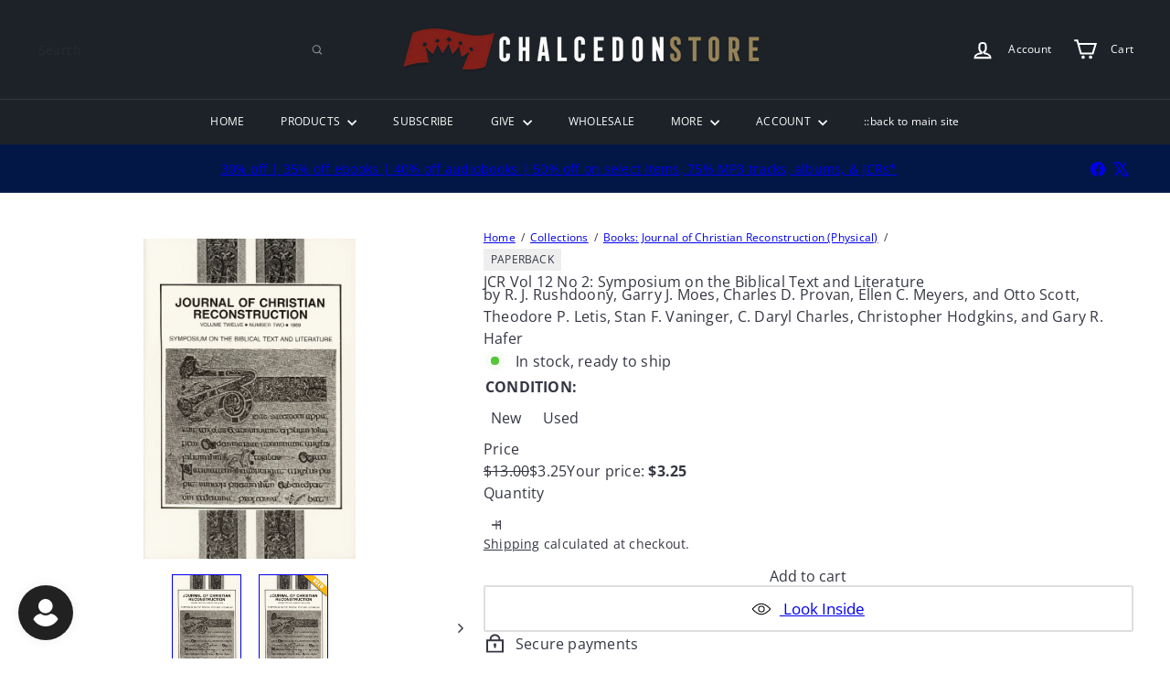

--- FILE ---
content_type: text/html; charset=UTF-8
request_url: https://pre.bossapps.co/api/js/chalcedonstore.myshopify.com/variants
body_size: 73
content:
{"43668185284665SP":"5758484537","43668185284665":"yes"}

--- FILE ---
content_type: text/css
request_url: https://chalcedonstore.com/cdn/shop/t/36/compiled_assets/styles.css?3071
body_size: 44360
content:
.recipient-form{display:block;position:relative}.recipient-form .field__input{margin-bottom:1.5em;width:100%}@media only screen and (max-width: 959px){.recipient-form .field__input{margin-bottom:.6em}}.recipient-form .field__input.recipient-form__message{margin-bottom:calc(var(--gutter) / 2);height:150px}.recipient-form .recipient-form__checkbox-wrapper{display:flex;align-items:center;margin-bottom:2em}@media only screen and (max-width: 959px){.recipient-form .recipient-form__checkbox-wrapper{margin-bottom:1.5em}}.recipient-form .recipient-fields{display:none}block-buy-buttons form{display:flex;flex-direction:column;gap:var(--size-2-5)}.add-to-cart[disabled]+.shopify-payment-button{display:none}button.shopify-payment-button__button--unbranded{width:100%}shopify-accelerated-checkout{--shopify-accelerated-checkout-button-border-radius: var(--element-button-radius);--shopify-accelerated-checkout-button-block-size: var(--size-12)}.product__policies{font-size:.85em}.shopify-payment-terms:empty{display:none}.quick-shop-modal .shopify-payment-terms{display:none}product-recommendations[data-intent=complementary]{display:block;overflow:hidden}product-recommendations[data-intent=complementary] .product-recommendations__title{margin-top:40px;width:100%;max-width:72%;margin-bottom:20px;text-align:left}product-recommendations[data-intent=complementary] .float-grid{margin-left:0}product-recommendations[data-intent=complementary] .grid__item,product-recommendations[data-intent=complementary] .grid-item{margin-bottom:1rem;padding-left:0;padding-bottom:8px}@media only screen and (max-width: 768px){product-recommendations[data-intent=complementary] .grid__item,product-recommendations[data-intent=complementary] .grid-item{margin-left:0!important;flex:0 0 100%}}product-recommendations[data-intent=complementary] .grid-product__image-wrap{min-width:90px}product-recommendations[data-intent=complementary] .grid__image-ratio{background-color:transparent}product-recommendations[data-intent=complementary] img.image-style--circle{border-radius:50%;object-fit:cover;width:85%;height:85%;position:absolute;top:0;right:0;left:0;bottom:0;margin:auto}product-recommendations[data-intent=complementary] .grid__item-image-wrapper .grid-product__link{width:100%;display:block}product-recommendations[data-intent=complementary] .grid__item-image-wrapper,product-recommendations[data-intent=complementary] .grid-product__link,product-recommendations[data-intent=complementary] .grid-item__link{display:flex;align-items:center;justify-content:center}:is(product-recommendations[data-intent=complementary] .grid__item-image-wrapper,product-recommendations[data-intent=complementary] .grid-product__link,product-recommendations[data-intent=complementary] .grid-item__link) .grid-product__image-mask,:is(product-recommendations[data-intent=complementary] .grid__item-image-wrapper,product-recommendations[data-intent=complementary] .grid-product__link,product-recommendations[data-intent=complementary] .grid-item__link) .grid-product__image-wrap,:is(product-recommendations[data-intent=complementary] .grid__item-image-wrapper,product-recommendations[data-intent=complementary] .grid-product__link,product-recommendations[data-intent=complementary] .grid-item__link) .image-wrap{width:112px;margin:0}:is(product-recommendations[data-intent=complementary] .grid__item-image-wrapper,product-recommendations[data-intent=complementary] .grid-product__link,product-recommendations[data-intent=complementary] .grid-item__link) .grid-product__meta{margin-left:48px;width:calc(100% - 112px);text-align:left}product-recommendations[data-intent=complementary] .grid-product__actions{top:0;right:0}product-recommendations[data-intent=complementary] .flickity-viewport{width:100%}product-recommendations[data-intent=complementary] .flickity-previous{left:auto;top:-32px;right:50px}@media only screen and (max-width: 768px){product-recommendations[data-intent=complementary] .flickity-previous{right:45px}}product-recommendations[data-intent=complementary] .flickity-next{right:0;top:-32px}product-recommendations[data-intent=complementary] .flickity-page-dots{top:-41px;right:0;width:auto;bottom:auto}product-recommendations[data-intent=complementary] .flickity-button:disabled{display:block;opacity:.35}.product-recommendations__slide{display:block;overflow:hidden;width:100%;margin:0;padding:0}@media only screen and (max-width: 768px){.product-recommendations__slide{display:flex;flex-wrap:wrap}}.product-recommendations__slide .grid__item:last-child{margin-bottom:0;padding-bottom:0}.product-recommendations--title-missing{margin-top:80px}product-recommendations[data-intent=complementary] .grid-product__actions{top:0;right:5px}@media only screen and (min-width: 769px){product-recommendations[data-intent=complementary] .grid-product__actions .btn--icon{padding:10px}product-recommendations[data-intent=complementary] .grid-product__actions .element-icon{width:25px;height:25px}}product-recommendations[data-intent=complementary] .grid-item{padding:8px}:is([data-grid-style*=grey] product-recommendations[data-intent=complementary],[data-grid-style*=grey-round] product-recommendations[data-intent=complementary],[data-grid-style*=white] product-recommendations[data-intent=complementary],[data-grid-style*=white-round] product-recommendations[data-intent=complementary]) .grid-item__content{padding:0 8px}@media only screen and (max-width: 768px){[data-grid-style*=gridlines] product-recommendations[data-intent=complementary] .grid-product__actions{top:-6px;right:-6px}}[data-grid-style*=gridlines] product-recommendations[data-intent=complementary] .product-recommendations__slide .grid-product:last-child:after{border-top:0}[data-grid-style*=gridlines] product-recommendations[data-intent=complementary] .product-recommendations__slide .grid-product:first-child:after{border-top:solid var(--grid-thickness) color-mix(in srgb,var(--color-primary) var(--shade-12),var(--color-secondary))}[data-grid-style*=gridlines] product-recommendations[data-intent=complementary] .grid-product{padding:8px;margin-bottom:0}[data-grid-style*=gridlines] product-recommendations[data-intent=complementary] .grid-product:after{padding:0 8px;box-shadow:none;border:solid var(--grid-thickness) color-mix(in srgb,var(--color-primary) var(--shade-12),var(--color-secondary))}@keyframes inventory-pulse{0%{opacity:.5}to{transform:scale(2.5);opacity:0}}.element-icon--inventory:before,.element-icon--inventory:after{width:9px;height:9px;background:#54c63a;border-radius:9px;position:absolute;left:0;top:0;content:"";margin:8px}.element-icon--inventory:before{animation:inventory-pulse 2s linear infinite}.inventory--low .element-icon--inventory:before,.inventory--low .element-icon--inventory:after{background:#f4af29}.product-inventory__points{list-style:none;padding:0;margin:0}.quick-add-modal .product-inventory__points{display:none}.product-inventory__point{display:block}.product-inventory__point .element-icon{position:relative;width:25px;height:25px;margin-right:10px}[dir=rtl] :is(.product-inventory__point .element-icon){margin-right:0;margin-left:10px}[data-on-sale] .block-price__regular,.block-price__save{display:none}[data-on-sale] .block-price__save{display:block}.block-price__sale{display:none}[data-on-sale] .block-price__sale{display:flex;gap:10px}.block-price__unit-price{display:none}[data-unit-price] .block-price__unit-price{display:block}.product__quantity label{display:block;margin-bottom:10px}.sales-points{list-style:none;padding:0;margin:0}.quick-add-modal .sales-points{display:none}.sales-point{display:block;margin-bottom:10px}.sales-point:last-child{margin-bottom:0}.sales-point .element-icon{position:relative;width:25px;height:25px;margin-right:10px}[dir=rtl] :is(.sales-point .element-icon){margin-right:0;margin-left:10px}.product-block--sales-point+.product-block--sales-point{margin-top:calc(-1 * var(--layout-stack-gap))}variant-sku{opacity:.65}.block-variant-picker{--element-button-padding-inline: var(--size-4);--element-button-padding-block: var(--size-2);display:grid;gap:25px}.block-variant-picker[data-picker-type=dropdown]{display:block;gap:normal}.variant-input__select{min-width:100px}.variant-input{display:inline-block}select .variant-input{display:block}.variant-wrapper+.variant-wrapper{margin-top:var(--size-6)}.no-js .variant-wrapper{display:none}.variant-wrapper--dropdown{display:inline-block;max-width:100%;margin-right:calc(var(--gutter) / 2);margin-bottom:0}.variant-dropdown-wrap{border:0;padding:0;position:relative}.variant-dropdown-wrap label{font:inherit;position:relative;display:inline-block;font-weight:400;padding:7px 15px;margin:0 8px 12px 0;background-color:var(--colorBody);box-shadow:0 0 0 1px var(--colorBorder);border-radius:1px;overflow:hidden}.variant-dropdown__label,.variant-dropdown__label[for]{display:block;margin-bottom:10px;cursor:default}.variant__label-info{text-transform:none;font-weight:400;letter-spacing:0}.variant__label{font-weight:var(--font-weight-700)}.variant-button-wrap{border:0;padding:0;position:relative}.variant-button-wrap label{margin:0 8px 12px 0}.variant-button-wrap .variant__label,.variant-button-wrap .variant__label[for]{display:block;margin-bottom:10px;cursor:default}.variant-button-wrap .element-radio:hover{--element-swatch-shade-outer: 20%}.variant-button-wrap .element-radio:has(input[type=radio]:checked){--element-swatch-shade-outer: 100%}.variant-button-wrap .element-radio:has(input[type=radio]:focus){--element-swatch-shade-outer: 100%;--element-swatch-shade-outer-selected: 100%;--element-swatch-outline-width: 4px}.variant-button-wrap .element-radio:has(input[type=radio][data-disabled]){--element-swatch-line-disabled-width: max(var(--size-0-25), calc(var(--size-8) * .0625));--element-swatch-color-disabled: linear-gradient( to bottom right, transparent calc(50% - var(--element-swatch-line-disabled-width)), var(--color-secondary) calc(50% - var(--element-swatch-line-disabled-width)) calc(50% + var(--element-swatch-line-disabled-width)), transparent calc(50% + var(--element-swatch-line-disabled-width)) )}.cart__item{display:grid;grid-template-areas:"cartImage cartTitle ." "cartImage cartQuantity cartPrice" ". cartRemove cartPrice";grid-template-columns:150px auto auto;grid-column-gap:20px;align-items:center;margin-bottom:20px;padding-bottom:20px;border-bottom:1px solid;border-bottom-color:color-mix(in srgb,var(--color-primary) var(--shade-12),var(--color-secondary))}.site-header__cart .cart__item{grid-template-columns:100px auto auto;grid-column-gap:10px}@media only screen and (max-width: 959px){.cart__item{grid-template-areas:"cartImage cartTitle cartTitle" "cartImage cartQuantity cartPrice" "cartImage cartRemove cartPrice"}}.cart__item:last-of-type{border-bottom:0}.cart__image{grid-area:cartImage;align-self:flex-start}.cart__image a{position:relative;display:block;width:100%;height:100px}.cart__image img{position:absolute;width:100%;height:100%;left:0;top:0;display:block;object-fit:contain}.cart__item-title{grid-area:cartTitle}.cart__item-quantity{grid-area:cartQuantity}.cart__item-remove{grid-area:cartRemove}.cart__item-remove a{display:inline-block;margin-top:10px}.cart__drawer-form .cart__item-remove{display:none}.cart__item-price{grid-area:cartPrice}.cart__item-name{display:block;font-size:calc(var(--element-text-font-size--body-md) + 1px);margin-bottom:8px}.cart__item--variants{font-size:calc(var(--element-text-font-size--body-md) - 2px);margin-bottom:10px}.cart__item--variants span{font-weight:var(--element-text-font-weight--heading)}.cart__price{display:block}.cart__price:not(.cart__price--strikethrough){font-weight:var(--element-text-font-weight--heading);font-size:calc(var(--element-text-font-size--body-md) + 2px)}.cart__price--strikethrough{text-decoration:line-through}.cart__item--properties{font-size:calc(var(--element-text-font-size--body-md) - 2px);margin-bottom:10px;line-height:1.3}.cart__item--properties span{font-weight:700}.cart__note{--element-input-width: 100%}.note-icon svg{position:relative;top:-1px;width:16px;height:16px;margin-left:5px}.add-note{display:block;margin-bottom:10px}.add-note.is-active .note-icon--open,.note-icon--close{display:none}.add-note.is-active .note-icon--close{display:inline}.cart__recommended-title{margin-bottom:20px}:root{--element-accordion-py: var(--size-4-5);--element-accordion-px: 0;--element-accordion-border-width: var(--size-0-25);--element-accordion-border-style: solid;--element-accordion-color-primary: var(--color-primary);--element-accordion-color-secondary: var(--color-secondary);--element-accordion-shade-border: 16%;--element-accordion-shade-border-hover: 100%;--element-accordion-transition-duration: .2s;--element-accordion-transition-easing: ease-in-out;--element-accordion-icon-size: var(--size-4)}.element-accordion{--_py: var(--element-accordion-py);--_px: var(--element-accordion-px);--_border-width: var(--element-accordion-border-width);--_border-style: var(--element-accordion-border-style);--_color-primary: var(--element-accordion-color-primary);--_color-secondary: var(--element-accordion-color-secondary);--_shade-border: var(--element-accordion-shade-border);--_shade-border-hover: var(--element-accordion-shade-border-hover);--_transition-duration: var(--element-accordion-transition-duration);--_transition-easing: var(--element-accordion-transition-easing);--element-icon-size: var(--element-accordion-icon-size);display:block;padding-inline:var(--_px);border-width:0;border-style:var(--_border-style);border-block-end-width:var(--_border-width);border-block-end-color:color-mix(in srgb,var(--_color-primary) var(--_shade-border),transparent)}@media only screen and (max-width: 768px){.element-accordion{--_py: var(--size-3)}}.element-accordion:hover{--_shade-border: color-mix(in srgb, var(--_color-primary) var(--_shade-border-hover), transparent)}details::details-content,details .element-accordion__content{block-size:0;opacity:0;overflow-y:clip;interpolate-size:allow-keywords;transition:content-visibility var(--_transition-duration) allow-discrete,opacity var(--_transition-duration) var(--_transition-easing) var(--_transition-duration),block-size var(--_transition-duration) var(--_transition-easing),padding-block var(--_transition-duration) var(--_transition-easing)}details[open]::details-content,details[open] .element-accordion__content{block-size:auto;opacity:1;overflow-y:visible}@starting-style{details[open] .element-accordion__content{block-size:0;opacity:0;overflow-y:clip}}summary{list-style-type:none}summary::-webkit-details-marker{display:none}.element-accordion__toggle{display:flex;justify-content:space-between;align-items:center;column-gap:var(--size-4);padding-block:var(--_py);overflow-wrap:break-word;cursor:pointer}.element-accordion__content{padding-block-end:var(--_py);padding-inline:var(--size-0-25)}.element-accordion__toggle-open{display:none}details[open] .element-accordion__toggle-open{display:inline}details[open] .element-accordion__toggle-close{display:none}.element-badge{--_radius: var(--element-badge-radius, var(--chip-radius, var(--radius-xs)));--_px: var(--element-badge-px, var(--size-3));--_py: var(--element-badge-py, var(--size-1));--_border-width: var(--element-badge-border-width, var(--size-0-25));--_font-family: var( --element-badge-font-family, var(--element-text-font-family--body), var(--element-text-font-family-fallback--body) );--_font-size: var(--element-badge-font-size, var(--element-text-font-size--body-sm));--_letter-spacing: var(--element-badge-letter-spacing, var(--element-text-letter-spacing--body-sm));--_line-height: var(--element-badge-line-height, var(--element-text-line-height--body-sm));--_base-primary: var(--color-secondary);--_base-secondary: var(--color-primary);--_color-primary: var(--_base-primary);--_color-secondary: var(--_base-secondary);--_color-background: var(--_color-primary);--_color-text: var(--_color-secondary);--_color-border: var(--_color-secondary);--_shade-inset-box-shadow: var(--element-badge-shade-inset-box-shadow, 12%);--_inset-box-shadow: inset 0 0 0 var(--_border-width) color-mix(in srgb, var(--_color-border) var(--_shade-inset-box-shadow), transparent);display:flex;align-items:center;justify-content:center;border-radius:var(--_radius);padding-inline:var(--_px);padding-block:var(--_py);font-family:var(--_font-family);font-size:var(--_font-size);letter-spacing:var(--_letter-spacing);background-color:var(--_color-background);color:var(--_color-text);box-shadow:var(--_inset-box-shadow);text-transform:uppercase;width:fit-content;white-space:nowrap}.element-badge--inverted{--_color-primary: var(--_base-secondary);--_color-secondary: var(--_base-primary)}.element-badge--inverted>*{--color-primary: currentColor}.element-badge--sale{--_base-primary: var(--color-sale-tag-text);--_base-secondary: var(--color-sale-tag)}.element-breadcrumbs{--_font-family: var( --element-breadcrumbs-font-family, var(--element-text-font-family--body), var(--element-text-font-family-fallback--body) );--_font-size: var(--element-breadcrumbs-font-size, var(--element-text-font-size--body-sm));--_letter-spacing: var(--element-breadcrumbs-letter-spacing, var(--element-text-letter-spacing--body-sm));--_line-height: var(--element-breadcrumbs-line-height, var(--element-text-line-height--body-sm));--_divider-spacing: var(--element-breadcrumbs-divider-spacing, var(--size-1-5));--_divider-character: var(--element-breadcrumbs-divider-character, "/");--_color-primary: var(--color-primary);--_divider-opacity: 30%;display:flex;flex-wrap:wrap;align-items:center;list-style:none;margin:0;color:var(--_color-primary);font-family:var(--_font-family);font-size:var(--_font-size);letter-spacing:var(--_letter-spacing);line-height:var(--_line-height)}.element-breadcrumbs li{display:flex;align-items:center}.element-breadcrumbs li:not(:last-child):after,.element-breadcrumbs--no-current-page li:last-child:after{content:var(--_divider-character);color:color-mix(in srgb,var(--_color-primary) var(--_divider-opacity),transparent);margin:0 var(--_divider-spacing)}:root{--element-button-display: inline-flex;--element-button-width: fit-content;--element-button-height: auto;--element-button-radius: var(--radius-xs);--element-button-flex-direction: row;--element-button-gap: var(--size-2);--element-button-justify-content: center;--element-button-align-items: center;--element-button-white-space: nowrap;--element-button-padding-block: var(--size-3);--element-button-padding-inline: var(--size-5);--element-button-border-width: var(--size-0-25);--element-button-color-primary: initial;--element-button-color-secondary: initial;--element-button-shade-background: 0%;--element-button-shade-text: 0%;--element-button-shade-border: 20%;--element-button-box-shadow: initial;--element-button-transition-duration: .2s;--element-button-transition-timing: ease;--element-button-transform: none;--element-button-backdrop-filter: none;--element-button-opacity: 1;--element-button-shade-background--hover: 8%;--element-button-shade-border--hover: 30%;--element-button-color-focus: var(--color-focus);--element-button-border-width--focus: var(--size-0-5);--element-button-shade-background--active: 16%;--element-button-shade-border--active: var(--element-button-shade-border);--element-button-shade-background--disabled: 12%;--element-button-shade-text--disabled: 70%;--element-button-shade-border--disabled: 12%}.element-button,.element-button--shopify-payment-wrapper .shopify-payment-button .shopify-payment-button__button--unbranded{--_display: var(--element-button-display);--_width: var(--element-button-width);--_height: var(--element-button-height);--_radius: var(--element-button-radius);--_flex-direction: var(--element-button-flex-direction);--_gap: var(--element-button-gap);--_justify-content: var(--element-button-justify-content);--_align-items: var(--element-button-align-items);--_white-space: var(--element-button-white-space);--_padding-block: var(--element-button-padding-block);--_padding-inline: var(--element-button-padding-inline);--_border-width: var(--element-button-border-width);--_color-primary: var(--element-button-color-primary, var(--color-primary));--_color-secondary: var(--element-button-color-secondary, var(--color-secondary));--_color-focus: var(--element-button-color-focus, var(--color-focus, #4a9afc));--_color-text: var(--_color-secondary);--_color-background: var(--_color-primary);--_outline: none;--_border: none;--_shade-background: var(--element-button-shade-background);--_shade-text: var(--element-button-shade-text);--_shade-border: var(--element-button-shade-border);--_box-shadow: var(--element-button-box-shadow, inset 0 0 0 var(--_border-width) color-mix(in srgb, var(--_color-text) var(--_shade-border), transparent));--_transition-duration: var(--element-button-transition-duration);--_transition-timing: var(--element-button-transition-timing);--_transform: var(--element-button-transform);--_backdrop-filter: var(--element-button-backdrop-filter);--_opacity: var(--element-button-opacity);--element-text-font-family: var(--element-button-font-family);--element-text-font-family-fallback: var(--element-button-font-family-fallback);--element-text-font-weight: var(--element-button-font-weight);--element-text-letter-spacing: var(--element-button-letter-spacing);--element-text-text-transform: var(--element-button-text-transform);--element-text-line-height: var(--element-button-line-height);--element-text-color: var(--element-button-color);--element-text-font-size: var(--element-button-font-size);--element-icon-size: var(--element-text-font-size--body-md);display:var(--_display);width:var(--_width);height:var(--_height);justify-content:var(--_justify-content);align-items:var(--_align-items);white-space:var(--_white-space);flex-direction:var(--_flex-direction);gap:var(--_gap);padding-block:var(--_padding-block);padding-inline:var(--_padding-inline);border-radius:var(--_radius);background-color:color-mix(in srgb,var(--_color-text) var(--_shade-background),var(--_color-background));color:color-mix(in srgb,var(--_color-background) var(--_shade-text),var(--_color-text));box-shadow:var(--_box-shadow);outline:var(--_outline);border:var(--_border);transform:var(--_transform);-webkit-backdrop-filter:var(--_backdrop-filter);backdrop-filter:var(--_backdrop-filter);opacity:var(--_opacity);transition:all var(--_transition-duration) var(--_transition-timing);cursor:pointer}:is(.element-button,.element-button--shopify-payment-wrapper .shopify-payment-button .shopify-payment-button__button--unbranded):is(button.shopify-payment-button__button--unbranded){width:100%;line-height:var(--element-text-line-height--body-md);min-height:32px}:is(.element-button,.element-button--shopify-payment-wrapper .shopify-payment-button .shopify-payment-button__button--unbranded):has(>svg:only-child){--_padding-inline: var(--_padding-block);--_display: flex}:is(.element-button,.element-button--shopify-payment-wrapper .shopify-payment-button .shopify-payment-button__button--unbranded):hover{--_shade-background: var(--element-button-shade-background--hover);--_shade-border: var(--element-button-shade-border--hover)}:is(.element-button,.element-button--shopify-payment-wrapper .shopify-payment-button .shopify-payment-button__button--unbranded):focus-visible,input[type=radio]:focus-visible+:is(.element-button,.element-button--shopify-payment-wrapper .shopify-payment-button .shopify-payment-button__button--unbranded){--_border-width: var(--element-button-border-width--focus);--_box-shadow: inset 0 0 0 var(--_border-width) var(--_color-focus)}:is(.element-button,.element-button--shopify-payment-wrapper .shopify-payment-button .shopify-payment-button__button--unbranded):disabled,input[type=radio]:disabled+:is(.element-button,.element-button--shopify-payment-wrapper .shopify-payment-button .shopify-payment-button__button--unbranded),.disabled>input[type=radio]+:is(.element-button,.element-button--shopify-payment-wrapper .shopify-payment-button .shopify-payment-button__button--unbranded),shopify-buy-it-now-button[disabled]>:is(.element-button,.element-button--shopify-payment-wrapper .shopify-payment-button .shopify-payment-button__button--unbranded){--_shade-background: var(--element-button-shade-background--disabled);--_shade-text: var(--element-button-shade-text--disabled);--_shade-border: var(--element-button-shade-border--disabled)}:is(:is(.element-button,.element-button--shopify-payment-wrapper .shopify-payment-button .shopify-payment-button__button--unbranded):disabled,input[type=radio]:disabled+:is(.element-button,.element-button--shopify-payment-wrapper .shopify-payment-button .shopify-payment-button__button--unbranded),.disabled>input[type=radio]+:is(.element-button,.element-button--shopify-payment-wrapper .shopify-payment-button .shopify-payment-button__button--unbranded),shopify-buy-it-now-button[disabled]>:is(.element-button,.element-button--shopify-payment-wrapper .shopify-payment-button .shopify-payment-button__button--unbranded)):is(:disabled),shopify-buy-it-now-button[disabled]>:is(:is(.element-button,.element-button--shopify-payment-wrapper .shopify-payment-button .shopify-payment-button__button--unbranded):disabled,input[type=radio]:disabled+:is(.element-button,.element-button--shopify-payment-wrapper .shopify-payment-button .shopify-payment-button__button--unbranded),.disabled>input[type=radio]+:is(.element-button,.element-button--shopify-payment-wrapper .shopify-payment-button .shopify-payment-button__button--unbranded),shopify-buy-it-now-button[disabled]>:is(.element-button,.element-button--shopify-payment-wrapper .shopify-payment-button .shopify-payment-button__button--unbranded)){cursor:not-allowed}:is(.element-button,.element-button--shopify-payment-wrapper .shopify-payment-button .shopify-payment-button__button--unbranded):active,input[type=radio]:checked+:is(.element-button,.element-button--shopify-payment-wrapper .shopify-payment-button .shopify-payment-button__button--unbranded){--_shade-background: var(--element-button-shade-background--active);--_shade-border: var(--element-button-shade-border--active)}:is(.element-button,.element-button--shopify-payment-wrapper .shopify-payment-button .shopify-payment-button__button--unbranded).element-button--size-sm{--_padding-block: var(--size-2);--_padding-inline: var(--size-4)}:is(.element-button,.element-button--shopify-payment-wrapper .shopify-payment-button .shopify-payment-button__button--unbranded).element-button--size-lg{--_padding-block: var(--size-4);--_padding-inline: var(--size-6)}:is(.element-button,.element-button--shopify-payment-wrapper .shopify-payment-button .shopify-payment-button__button--unbranded).element-button--inverted{--_color-text: var(--_color-primary);--_color-background: var(--_color-secondary)}:is(.element-button,.element-button--shopify-payment-wrapper .shopify-payment-button .shopify-payment-button__button--unbranded).element-button--transparent{--_color-background: transparent}:is(.element-button,.element-button--shopify-payment-wrapper .shopify-payment-button .shopify-payment-button__button--unbranded).element-button--transparent:disabled{--_shade-border: var(--element-button-shade-border--disabled);--_shade-background: 0%}:is(.element-button,.element-button--shopify-payment-wrapper .shopify-payment-button .shopify-payment-button__button--unbranded).element-button--transparent:disabled:active{--_border-width: var(--element-button-border-width);--_shade-border: var(--element-button-shade-border--disabled)}:is(.element-button,.element-button--shopify-payment-wrapper .shopify-payment-button .shopify-payment-button__button--unbranded):is(.shopify-payment-button__button--unbranded):hover:not([disabled]){background-color:color-mix(in srgb,var(--_color-secondary) var(--_shade-background),var(--_color-primary));color:color-mix(in srgb,var(--_color-background) var(--_shade-text),var(--_color-text))}.element-button--shopify-payment-wrapper{--_radius: var(--element-button-radius);--_padding-block: var(--element-button-padding-block);--_line-height: var(--element-button-line-height, var(--element-text-line-height--body));--_font-size: var(--element-button-font-size, var(--element-text-font-size--body-md));--shopify-accelerated-checkout-button-border-radius: var(--_radius);--shopify-accelerated-checkout-button-block-size: calc((2 * var(--_padding-block)) + (var(--_line-height) * var(--_font-size)));font-family:var(--element-button-font-family, var(--element-text-font-family))}.element-checkbox{--_size: var(--element-checkbox-size, var(--size-5));--_icon-size: var(--element-checkbox-icon-size, var(--size-3-5));--_radius: var(--element-checkbox-radius, 1px);--_gap: var(--element-checkbox-gap, var(--size-2));--_outline-width: var(--element-checkbox-outline-width, 1px);--_outline-width-active: var(--element-checkbox-outline-width-active, 2px);--_font-family: var( --element-checkbox-font-family, var(--element-text-font-family--body), var(--element-text-font-family-fallback--body) );--_font-size: var(--element-checkbox-font-size, var(--element-text-font-size--body-md));--_letter-spacing: var(--element-checkbox-letter-spacing, var(--element-text-letter-spacing--body));--_line-height: var(--element-checkbox-line-height, var(--element-text-line-height--body));--_font-weight: var(--element-checkbox-font-weight, normal);--_color-primary: var(--color-primary);--_color-secondary: var(--color-secondary);--_color-active: var(--color-focus);--_color-shadow: var( --element-checkbox-shadow-color, color-mix(in srgb, var(--root-color-primary) var(--_outline-shade), var(--root-color-secondary)) );--_color-background: var(--root-color-secondary);--_color-text: var(--_color-primary);--_outline-shade: var(--element-checkbox-outline-shade, 12%);--_shadow-inset: var(--element-checkbox-shadow-inset, inset);--_shadow-h-offset: var(--element-checkbox-shadow-horizontal-offset, 0);--_shadow-v-offset: var(--element-checkbox-shadow-vertical-offset, 0);--_shadow-blur: var(--element-checkbox-shadow-blur-radius, 0);--_shadow-spread: var(--element-checkbox-shadow-spread-radius, var(--_outline-width));--_icon-opacity: var(--element-checkbox-icon-opacity, 0);position:relative;margin:0;display:inline-flex;align-items:center;gap:var(--_gap);color:var(--_color-text);font-family:var(--_font-family);font-size:var(--_font-size);letter-spacing:var(--_letter-spacing);line-height:var(--_line-height);font-weight:var(--_font-weight);cursor:pointer}@media (max-width: 768px){.element-checkbox{--_size: var(--element-checkbox-size, var(--size-4));--_icon-size: var(--element-checkbox-icon-size, var(--size-3))}}.element-checkbox input[type=checkbox]{position:absolute;opacity:0;pointer-events:none}.element-checkbox:hover{--_color-background: color-mix(in srgb, var(--_color-primary) 4%, var(--_color-secondary))}.element-checkbox:hover:has(input[type=checkbox]:checked){--_color-shadow: color-mix(in srgb, var(--_color-secondary) 12%, var(--_color-primary));--_color-background: color-mix(in srgb, var(--_color-secondary) 4%, var(--_color-primary))}.element-checkbox:has(input[type=checkbox]:checked){--_icon-opacity: 1;--_color-background: var(--_color-primary);--_color-shadow: var(--_color-primary)}.element-checkbox:has(input[type=checkbox]:focus-visible){--_color-shadow: var(--_color-active);--_outline-width: var(--_outline-width-active)}.element-checkbox:not(.element-checkbox--with-icon):has(input[type=checkbox]:focus-visible){outline:3px solid var(--color-focus)}.element-checkbox:has(input[type=checkbox]:disabled){--_color-background: color-mix(in srgb, var(--_color-primary) 8%, var(--_color-secondary));--_color-shadow: color-mix(in srgb, var(--_color-primary) 8%, var(--_color-secondary))}.element-checkbox__icon{display:flex;flex-shrink:0;justify-content:center;align-items:center;width:var(--_size);height:var(--_size);border-radius:var(--_radius);box-shadow:var(--_shadow-inset) var(--_shadow-h-offset) var(--_shadow-v-offset) var(--_shadow-blur) var(--_shadow-spread) var(--_color-shadow);background-color:var(--_color-background)}.element-checkbox__icon .element-icon{width:var(--_icon-size);height:var(--_icon-size);color:var(--_color-secondary);opacity:var(--_icon-opacity)}:root{--element-chip-radius: var(--radius-xs);--element-chip-px: var(--size-3);--element-chip-py: var(--size-1);--element-chip-gap: var(--size-1);--element-chip-border-width: var(--size-0-25);--element-chip-font-size: var(--element-text-font-size--body-sm);--element-chip-letter-spacing: var(--element-text-letter-spacing--body);--element-chip-line-height: var(--element-text-line-height--body);--element-chip-color-primary: var(--color-primary);--element-chip-color-secondary: var(--color-secondary);--element-chip-color-text: var(--element-chip-color-primary);--element-chip-color-background: var(--element-chip-color-secondary);--element-chip-color-border: var(--element-chip-color-primary);--element-chip-color-focus-outline: transparent;--element-chip-shade-inset-box-shadow: 12%;--element-chip-inset-box-shadow: initial}.element-chip{--_radius: var(--element-chip-radius);--_px: var(--element-chip-px);--_py: var(--element-chip-py);--_gap: var(--element-chip-gap);--_border-width: var(--element-chip-border-width);--_font-family: var( --element-chip-font-family, var(--element-text-font-family--body), var(--element-text-font-family-fallback--body) );--_font-size: var(--element-chip-font-size);--_letter-spacing: var(--element-chip-letter-spacing);--_line-height: var(--element-chip-line-height);--_color-primary: var(--element-chip-color-primary);--_color-secondary: var(--element-chip-color-secondary);--_color-text: var(--element-chip-color-text);--_color-background: var(--element-chip-color-background);--_color-border: var(--element-chip-color-border);--_color-focus-outline: var(--element-chip-color-focus-outline);--_color-caption: color-mix(in srgb, var(--_color-text) var(--_shade-caption), transparent);--_shade-active: 100%;--_shade-hover: 4%;--_shade-caption: 30%;--_shade-inset-box-shadow: var(--element-chip-shade-inset-box-shadow);--_inset-box-shadow: var( --element-chip-inset-box-shadow, inset 0 0 0 var(--_border-width) color-mix(in srgb, var(--_color-border) var(--_shade-inset-box-shadow), transparent) );--element-icon-size: var(--size-4);--swatch-size: var(--size-4);display:flex;align-items:center;justify-content:center;gap:var(--_gap);border-radius:var(--_radius);padding-inline:var(--_px);padding-block:var(--_py);text-align:center;font-family:var(--_font-family);font-size:var(--_font-size);letter-spacing:var(--_letter-spacing);line-height:var(--_line-height);background-color:var(--_color-background);color:var(--_color-text);box-shadow:var(--_inset-box-shadow);outline:3px solid var(--_color-focus-outline);outline-offset:0;cursor:pointer;text-decoration:none}.element-chip:hover{--_color-background: color-mix(in srgb, var(--_color-primary) var(--_shade-hover), var(--_color-secondary))}.element-chip:focus-visible{--_color-focus-outline: var(--color-focus);--_inset-box-shadow: transparent}.element-chip:focus:not(:focus-visible),.element-chip:active{--_color-focus-outline: transparent;--_inset-box-shadow: inset 0 0 0 var(--_border-width) color-mix(in srgb, var(--_color-border) var(--_shade-inset-box-shadow), transparent)}.element-chip>*{pointer-events:none}.element-chip--active{--_color-text: var(--_color-secondary);--_color-background: color-mix(in srgb, var(--_color-primary) var(--_shade-active), transparent);--_shade-caption: 70%}.element-chip--active:hover{--_shade-active: 4%;--_color-background: color-mix(in srgb, var(--_color-secondary) var(--_shade-active), var(--_color-primary))}.element-chip__caption{color:var(--_color-caption)}.element-chip__close-icon{--element-icon-size: var(--size-2-5);display:flex}.element-divider{--_width: var(--element-divider-width, 100%);--_margin: var(--element-divider-margin, 0);--_border-width: var(--element-divider-border-width, var(--size-0-25));--_color-primary: var(--color-primary);--_color-secondary: var(--color-secondary);--_shade-border: var(--element-divider-border-shade, var(--shade-12));--_border-color: var( --element-divider-border-color, color-mix(in srgb, var(--_color-primary) var(--_shade-border), var(--_color-secondary)) );width:var(--_width);margin:var(--_margin) auto;border:0;border-top:var(--_border-width) solid var(--_border-color)}.element-divider--small{--_margin: var(--size-4)}.element-divider--medium,.element-divider--large{--_margin: var(--size-7-5)}@media (min-width: 769px){.element-divider--large{--_margin: calc(var(--size-7-5) * 1.5)}}:root{--element-icon-size: 20px;--element-icon-width: initial;--element-icon-height: initial;--element-icon-stroke-width: 2px;--element-icon-stroke-linejoin: miter;--element-icon-color: inherit;--element-icon-opacity: 1}.element-icon{--_size: var(--element-icon-size);--_width: var(--element-icon-width, var(--_size));--_height: var(--element-icon-height, var(--_size));--_stroke-width: var(--element-icon-stroke-width);--_stroke-linejoin: var(--element-icon-stroke-linejoin);--_color: var(--element-icon-color);--_opacity: var(--element-icon-opacity);display:inline-block;vertical-align:middle;width:var(--_width);height:var(--_height);color:var(--_color);opacity:var(--_opacity)}.element-icon.element-icon--line{stroke-width:var(--_stroke-width);stroke-linejoin:var(--_stroke-linejoin)}.parallax-image img{width:100%;height:100%;object-fit:cover}.parallax-image{position:absolute;width:100%;height:100%;overflow:hidden;transition:transform .05s linear}:root{--element-input-width: auto;--element-input-height: auto;--element-input-radius: var(--radius-xs);--element-input-padding-inline: var(--size-3);--element-input-padding-block: var(--size-3);--element-input-font-family: var(--element-text-font-family--body), var(--element-text-font-family-fallback--body);--element-input-font-size: var(--element-text-font-size--body-md);--element-input-line-height: var(--element-text-line-height--body);--element-input-letter-spacing: var(--element-text-letter-spacing--body-md);--element-input-box-shadow-horizontal-offset: 0;--element-input-box-shadow-vertical-offset: 0;--element-input-box-shadow-blur-radius: 0;--element-input-box-shadow-spread-radius: 1px;--element-input-color-primary: initial;--element-input-color-secondary: initial;--element-input-box-shadow-shade: 12%;--element-input-background-shade: 0%;--element-input-text-shade: 70%;--element-input-text-shade-placeholder: 50%;--element-input-box-shadow-spread-radius--active: 2px;--element-input-box-shadow-shade--active: var(--element-input-box-shadow-shade);--element-input-background-shade--active: var(--element-input-background-shade);--element-input-text-shade--active: 100%;--element-input-box-shadow-color--active: var(--color-focus, #4a9afc);--element-input-box-shadow-spread-radius--focus: 2px;--element-input-box-shadow-shade--focus: var(--element-input-box-shadow-shade);--element-input-background-shade--focus: var(--element-input-background-shade);--element-input-text-shade--focus: var(--element-input-text-shade);--element-input-box-shadow-color--focus: var(--color-focus, #4a9afc);--element-input-box-shadow-spread-radius--hover: 2px;--element-input-box-shadow-shade--hover: var(--element-input-box-shadow-shade);--element-input-background-shade--hover: 4%;--element-input-text-shade--hover: 100%;--element-input-box-shadow-spread-radius--disabled: 2px;--element-input-box-shadow-shade--disabled: 8%;--element-input-background-shade--disabled: 8%;--element-input-text-shade--disabled: 20%;--element-input-box-shadow-spread-radius--error: 2px;--element-input-box-shadow-shade--error: 8%;--element-input-background-shade--error: initial;--element-input-text-shade--error: 100%;--element-input-box-shadow-color--error: var(--color-error, #ff0000)}.element-input{--_width: var(--element-input-width);--_height: var(--element-input-height);--_radius: var(--element-input-radius);--_padding-inline: var(--element-input-padding-inline);--_padding-block: var(--element-input-padding-block);--_font-family: var(--element-input-font-family);--_font-size: var(--element-input-font-size);--_line-height: var(--element-input-line-height);--_letter-spacing: var(--element-input-letter-spacing);--_color-primary: var(--element-input-color-primary, var(--root-color-primary, #000));--_color-secondary: var(--element-input-color-secondary, var(--root-color-secondary, #fff));--_color-error: var(--element-input-color-error);--_color-active: var(--element-input-color-active);--_shade-box-shadow: var(--element-input-box-shadow-shade);--_shade-background: var(--element-input-background-shade);--_shade-text: var(--element-input-text-shade);--_shade-text-placeholder: var(--element-input-text-shade-placeholder);--_color-background: color-mix(in srgb, var(--_color-primary) var(--_shade-background), var(--_color-secondary));--_color-text: color-mix(in srgb, var(--_color-primary) var(--_shade-text), var(--_color-secondary));--_color-text-placeholder: color-mix( in srgb, var(--_color-primary) var(--_shade-text-placeholder), var(--_color-secondary) );--_color-box-shadow: color-mix(in srgb, var(--_color-primary) var(--_shade-box-shadow), var(--_color-secondary));--_box-shadow-horizontal-offset: var(--element-input-box-shadow-horizontal-offset);--_box-shadow-vertical-offset: var(--element-input-box-shadow-vertical-offset);--_box-shadow-blur-radius: var(--element-input-box-shadow-blur-radius);--_box-shadow-spread-radius: var(--element-input-box-shadow-spread-radius);--_box-shadow: inset var(--_box-shadow-horizontal-offset) var(--_box-shadow-vertical-offset) var(--_box-shadow-blur-radius) var(--_box-shadow-spread-radius) var(--_color-box-shadow);display:flex;align-items:center;position:relative;border:none;outline:none;padding-inline:var(--_padding-inline);padding-block:var(--_padding-block);width:var(--_width);height:var(--_height);border-radius:var(--_radius);box-shadow:var(--_box-shadow);background-color:var(--_color-background);color:var(--_color-text);font-family:var(--_font-family);font-size:var(--_font-size);line-height:var(--_line-height);letter-spacing:var(--_letter-spacing)}.element-input::placeholder{color:var(--_color-text-placeholder)}.element-input:hover:not(:disabled){--_box-shadow-spread-radius: var(--element-input-box-shadow-spread-radius--hover);--_shade-box-shadow: var(--element-input-box-shadow-shade--hover);--_shade-background: var(--element-input-background-shade--hover);--_shade-text: var(--element-input-text-shade--hover)}.element-input:active{--_box-shadow-spread-radius: var(--element-input-box-shadow-spread-radius--active);--_shade-box-shadow: var(--element-input-box-shadow-shade--active);--_shade-background: var(--element-input-background-shade--active);--_shade-text: var(--element-input-text-shade--active);--_color-box-shadow: var(--element-input-box-shadow-color--active)}.element-input:focus{--_box-shadow-spread-radius: var(--element-input-box-shadow-spread-radius--focus);--_shade-box-shadow: var(--element-input-box-shadow-shade--focus);--_shade-background: var(--element-input-background-shade--focus);--_shade-text: var(--element-input-text-shade--focus);--_color-box-shadow: var(--element-input-box-shadow-color--focus)}.element-input:disabled{--_box-shadow-spread-radius: var(--element-input-box-shadow-spread-radius--disabled);--_shade-box-shadow: var(--element-input-box-shadow-shade--disabled);--_shade-background: var(--element-input-background-shade--disabled);--_shade-text: var(--element-input-text-shade--disabled);cursor:not-allowed}.element-input[aria-invalid=true]{--_box-shadow-spread-radius: var(--element-input-box-shadow-spread-radius--error);--_shade-box-shadow: var(--element-input-box-shadow-shade--error);--_shade-background: var(--element-input-background-shade--error);--_shade-text: var(--element-input-text-shade--error);--_color-box-shadow: var(--element-input-box-shadow-color--error)}.element-input~button{--element-button-height: 100%}.element-input--inverted{--_color-secondary: var(--element-input-color-primary, var(--color-primary, #000));--_color-primary: var(--element-input-color-secondary, var(--color-secondary, #fff))}.element-input--transparent{--_color-primary: var(--element-input-color-primary, var(--color-primary, #000));--_color-secondary: transparent}.element-input--inverted.element-input--transparent{--_color-primary: var(--element-input-color-secondary, var(--rootcolor-secondary, #fff));--_color-secondary: transparent}.element-input--inline{--_radius: var(--radius-none);--_box-shadow: inset 0 calc(var(--_box-shadow-spread-radius) * -1) 0 0 var(--_color-box-shadow)}.element-input--full{--_width: 100%}.element-input[type=date]{text-align:left;padding-right:var(--size-8)}.element-input[type=date]::-webkit-calendar-picker-indicator{position:absolute;right:var(--_padding-inline);top:50%;transform:translateY(-50%);cursor:pointer;width:var(--size-4);height:var(--size-4)}.element-input[type=date]::-webkit-datetime-edit{width:100%}.element-input[type=date]::-webkit-datetime-edit-fields-wrapper{width:100%}.element-map{display:block;height:100%;position:relative;border-radius:var(--roundness)}.element-map--none,.element-map--square{aspect-ratio:1}.element-map--portrait{aspect-ratio:2 / 3}.element-map--landscape{aspect-ratio:16 / 9}.element-map__image{width:100%;height:100%;object-fit:cover}.element-map__onboarding{position:absolute;top:0;left:0;bottom:0;width:100%;background-size:cover;background-position:50% 50%;background-repeat:no-repeat;z-index:0}.element-marquee{display:block;width:100%;overflow:hidden;--marquee-gap: 0px}.element-marquee__wrapper{display:flex;gap:var(--marquee-gap);width:fit-content;white-space:nowrap}.element-marquee__content{min-width:max-content;display:flex;gap:var(--marquee-gap)}.element-marquee__items{min-width:max-content;display:flex;gap:var(--marquee-gap);align-items:center}@media (prefers-reduced-motion: no-preference){.element-marquee[data-loaded] .element-marquee__wrapper{--marquee-start: calc(-50% - (var(--marquee-gap) / 2));--marquee-end: 0px;animation:marquee-motion var(--marquee-speed, 10s) linear infinite}.element-marquee[data-direction=reverse][data-loaded] .element-marquee__wrapper{--marquee-start: 0px;--marquee-end: calc(-50% - (var(--marquee-gap) / 2))}}@keyframes marquee-motion{0%{transform:translate3d(var(--marquee-start),0,0)}to{transform:translate3d(var(--marquee-end),0,0)}}.element-pagination{--_font-family: var( --element-pagination-font-family, var(--element-text-font-family--body), var(--element-text-font-family-fallback--body) );--_font-size: var(--element-pagination-font-size, var(--element-text-font-size--body-sm));--_letter-spacing: var(--element-pagination-letter-spacing, var(--element-text-letter-spacing--body));--_line-height: var(--element-pagination-line-height, var(--element-text-line-height--body));--_color-primary: var(--color-primary);--_shade-active: 40%;--_shade-hover: 70%;display:flex;align-items:center;justify-content:center;gap:var(--size-2);color:var(--_color-primary);font-family:var(--_font-family);font-size:var(--_font-size);letter-spacing:var(--_letter-spacing);line-height:var(--_line-height);width:100%}.element-pagination-page{padding:var(--size-2) var(--size-3)}.element-pagination-page:not(.element-pagination-page--current):hover{color:color-mix(in srgb,var(--_color-primary) var(--_shade-hover),transparent)}.element-pagination-page--current{color:color-mix(in srgb,var(--_color-primary) var(--_shade-active),transparent)}.element-placeholder{fill:#999;background-color:#e1e1e1;width:100%;height:100%;max-width:100%;max-height:100%;display:block;padding:30px 0}.element-placeholder--no-padding{padding:0}.element-price{--_color-primary: var(--color-primary, inherit);color:var(--_color-primary)}.element-price sup{top:-.5em;font-size:60%}.element-quantity-selector{--element-input-color-primary: var(--color-primary, #000);--element-input-color-secondary: var(--color-secondary, #fff);width:fit-content;display:inline-block;position:relative;overflow:visible;pointer-events:auto}.element-quantity-selector.is-loading{opacity:.5;pointer-events:none}.element-quantity-selector__input{--element-input-radius: var(--element-button-radius);--element-input-padding-inline: calc( var(--element-input-line-height) * var(--element-input-font-size) + 2 * var(--element-input-padding-block) );--element-input-width: max(calc(var(--digit-count, 1ch) + 2 * var(--size-1)), 32px);box-sizing:content-box;text-align:center}.element-quantity-selector__button{--element-button-border-width: 0;--element-button-color-primary: var(--element-input-color-primary, var(--root-color-primary, #000));--element-button-color-secondary: var(--element-input-color-secondary, var(--root-color-secondary, #fff));position:absolute;top:0;height:100%;aspect-ratio:1;border:1px solid transparent;background-clip:padding-box;z-index:1}.element-quantity-selector__button:has(+.element-quantity-selector__input:focus),.element-quantity-selector__input:focus+.element-quantity-selector__button{border-width:var(--element-input-box-shadow-spread-radius--hover)}.element-quantity-selector__button:is(.element-quantity-selector__button--minus){border-radius:var(--element-button-radius) 0 0 var(--element-button-radius);left:0}.element-quantity-selector__button:is(.element-quantity-selector__button--plus){border-radius:0 var(--element-button-radius) var(--element-button-radius) 0;right:0}:root{--element-radio-size: var(--size-5);--element-radio-dot-size: var(--size-2-5);--element-radio-dot-opacity: 0;--element-radio-radius: 50%;--element-radio-gap: var(--size-2);--element-radio-border-width: 1px;--element-radio-border-width--focus: 2px;--element-radio-color-primary: initial;--element-radio-color-secondary: initial;--element-radio-color-focus: var(--color-focus);--element-radio-shade-background: 0%;--element-radio-shade-background--hover: 4%;--element-radio-shade-background--checked: 100%;--element-radio-shade-background--disabled: 8%;--element-radio-shade-border: 12%;--element-radio-shade-border--disabled: 8%}.element-radio{--_size: var(--element-radio-size);--_dot-size: var(--element-radio-dot-size);--_dot-opacity: var(--element-radio-dot-opacity);--_radius: var(--element-radio-radius);--_gap: var(--element-radio-gap);--_border-width: var(--element-radio-border-width);--_color-primary: var(--element-radio-color-primary, var(--color-primary));--_color-secondary: var(--element-radio-color-secondary, var(--color-secondary));--_color-focus: var(--element-radio-color-focus, var(--color-focus, #4a9afc));--_shade-background: var(--element-radio-shade-background);--_shade-border: var(--element-radio-shade-border);--_box-shadow: 0 0 0 var(--_border-width) color-mix(in srgb, var(--_color-primary) var(--_shade-border), var(--_color-secondary));position:relative;margin:0;display:inline-flex;align-items:center;gap:var(--_gap);cursor:pointer}@media (max-width: 768px){.element-radio{--_size: var(--radio-size, var(--size-4));--_dot-size: var(--radio-dot-size, var(--size-2))}}.element-radio input[type=radio]{position:absolute;opacity:0;top:0;right:0;bottom:0;left:0;cursor:pointer}.element-radio:hover{--_shade-background: var(--element-radio-shade-background--hover)}.element-radio:has(input[type=radio]:checked){--_dot-opacity: 1;--_shade-background: var(--element-radio-shade-background--checked)}.element-radio:has(input[type=radio]:focus-visible){--_border-width: var(--element-radio-border-width--focus);--_box-shadow: 0 0 0 var(--_border-width) var(--_color-focus)}.element-radio:has(input[type=radio]:disabled){--_shade-background: var(--element-radio-shade-background--disabled);--_shade-border: var(--element-radio-shade-border--disabled);cursor:not-allowed}.element-radio__icon{position:relative;display:flex;justify-content:center;align-items:center;width:var(--_size);height:var(--_size);border-radius:var(--_radius);box-shadow:var(--_box-shadow);background-color:color-mix(in srgb,var(--_color-primary) var(--_shade-background),var(--_color-secondary))}.element-radio__icon:before{content:"";width:var(--_dot-size);height:var(--_dot-size);background-color:var(--_color-secondary);border-radius:50%;opacity:var(--_dot-opacity)}element-select{display:inline-block;position:relative}element-select.element-select__wrapper{position:relative;display:inline-block}element-select.element-select__wrapper select{position:absolute;top:0;left:0;width:100%;height:100%;opacity:0;cursor:pointer;z-index:2;pointer-events:auto}element-select.element-select__wrapper--focused .element-button{--_box-shadow: 0 0 0 var(--element-input-box-shadow-spread-radius--focus) color-mix(in srgb, var(--color-primary) var(--element-input-box-shadow-shade--focus), transparent)}element-select select:focus-visible+.element-button{--_border-width: var(--element-input-box-shadow-spread-radius--focus);--_box-shadow: inset 0 0 0 var(--_border-width) var(--_color-focus)}element-select .element-button{width:100%;justify-content:space-between}.element-swatch{--_size-small: var(--element-swatch-size-small, var(--size-4));--_size-large: var(--element-swatch-size-large, var(--size-8));--_size-mobile-ratio: var(--element-swatch-size-mobile-ratio, .875);--_size: var(--_size-small);--_radius: var(--element-swatch-radius, var(--radius-full));--_border-width: var(--element-swatch-border-width, var(--size-0-25));--_outline-width: var(--element-swatch-outline-width, 3px);--_line-disabled-width: var( --element-swatch-line-disabled-width, max(var(--size-0-25), calc(var(--_size) * .0625)) );--_color-primary: var(--color-primary, #000);--_color-secondary: var(--color-secondary, #fff);--_color-background: var(--element-swatch-color-background, var(--_color-primary));--_color-background-image: var(--element-swatch-color-background-image, none);--_color-border: var(--element-swatch-color-border, var(--_color-primary));--_color-disabled: var(--element-swatch-color-disabled, none);--_color-focus: var(--element-swatch-color-focus, var(--color-focus, #4a9afc));--_shade-inset: var(--element-swatch-shade-inset, 16%);--_shade-outer: var(--element-swatch-shade-outer, 0%);--_shade-outer-hover: var(--element-swatch-shade-outer-hover, 20%);--_shade-outer-selected: var(--element-swatch-shade-outer-selected, 100%);display:inline-block;background:var(--_color-disabled),var(--_color-background-image) center / cover,var(--_color-background);width:var(--_size);height:var(--_size);border-radius:var(--_radius);box-shadow:0 0 0 2px color-mix(in srgb,var(--_color-secondary) 100%,transparent),0 0 0 var(--_outline-width) color-mix(in srgb,var(--_color-primary) var(--_shade-outer),transparent),inset 0 0 0 var(--_border-width) color-mix(in srgb,var(--_color-border) var(--_shade-inset),transparent);outline:0}@media only screen and (max-width: 768px){.element-swatch{--_size: calc(var(--_size-small) * var(--_size-mobile-ratio))}}label:hover .element-swatch,.element-swatch:hover{--_outline-width: 4px;--_shade-outer: var(--_shade-outer-hover)}.element-swatch:focus,input:checked~.element-swatch,.element-swatch .element-swatch--selected{--_shade-outer: var(--_shade-outer-selected)}.element-swatch:focus-visible,input[type=radio]:focus-visible~.element-swatch{--_color-primary: var(--_color-focus);--_outline-width: 4px}.element-swatch--large{--_size: var(--_size-large)}@media only screen and (max-width: 768px){.element-swatch--large{--_size: calc(var(--_size-large) * var(--_size-mobile-ratio))}}.element-swatch--disabled,.disabled>input[type=radio]~:scope,input:disabled+:scope{--_color-disabled: linear-gradient( to bottom right, transparent calc(50% - var(--_line-disabled-width)), var(--color-secondary) calc(50% - var(--_line-disabled-width)) calc(50% + var(--_line-disabled-width)), transparent calc(50% + var(--_line-disabled-width)) )}:root{--element-text-font-family--body: "Arial";--element-text-font-family-fallback--body: "sans-serif";--element-text-font-weight--body: var(--font-weight-400);--element-text-letter-spacing--body: var(--letter-space-md);--element-text-text-transform--body: none;--element-text-color--body: initial;--element-text-font-size--body: initial;--element-text-font-size--body-xs: var(--text-size-3);--element-text-font-size--body-sm: var(--text-size-3-5);--element-text-font-size--body-md: var(--text-size-4);--element-text-font-size--body-lg: var(--text-size-4-5);--element-text-line-height--body: var(--line-height-md);--element-text-line-height--body-xs: initial;--element-text-line-height--body-sm: initial;--element-text-line-height--body-md: initial;--element-text-line-height--body-lg: initial}.element-text:is([class*=element-text--body]){--_font-family--body: var(--_font-family, var(--element-text-font-family--body));--_font-family-fallback--body: var(--_font-family-fallback, var(--element-text-font-family-fallback--body));--_font-weight--body: var(--_font-weight, var(--element-text-font-weight--body));--_letter-spacing--body: var(--_letter-spacing, var(--element-text-letter-spacing--body));--_text-transform--body: var(--_text-transform, var(--element-text-text-transform--body));--_color--body: var(--_color, var(--element-text-color--body, currentColor));--_font-size--body: var(--_font-size, var(--element-text-font-size--body));--_font-size--body-xs: var(--_font-size--body, var(--element-text-font-size--body-xs));--_font-size--body-sm: var(--_font-size--body, var(--element-text-font-size--body-sm));--_font-size--body-md: var(--_font-size--body, var(--element-text-font-size--body-md));--_font-size--body-lg: var(--_font-size--body, var(--element-text-font-size--body-lg));--_line-height--body: var(--_line-height, var(--element-text-line-height--body));--_line-height--body-xs: var(--element-text-line-height--body-xs, var(--_line-height--body));--_line-height--body-sm: var(--element-text-line-height--body-sm, var(--_line-height--body));--_line-height--body-md: var(--element-text-line-height--body-md, var(--_line-height--body));--_line-height--body-lg: var(--element-text-line-height--body-lg, var(--_line-height--body));font-family:var(--_font-family--body),var(--_font-family-fallback--body);font-weight:var(--_font-weight--body);letter-spacing:var(--_letter-spacing--body);text-transform:var(--_text-transform--body);color:var(--_color--body)}.element-text:is([class*=element-text--body]):where(.element-text--body-xs){--_font-size: var(--_font-size--body-xs);line-height:var(--_line-height--body-xs)}.element-text:is([class*=element-text--body]):where(.element-text--body-sm){font-size:var(--_font-size--body-sm);line-height:var(--_line-height--body-sm)}.element-text:is([class*=element-text--body]):where(.element-text--body-md){font-size:var(--_font-size--body-md);line-height:var(--_line-height--body-md)}.element-text:is([class*=element-text--body]):where(.element-text--body-lg){font-size:var(--_font-size--body-lg);line-height:var(--_line-height--body-lg)}:root{--element-text-font-family--heading: "Arial";--element-text-font-family-fallback--heading: "sans-serif";--element-text-font-weight--heading: var(--font-weight-700);--element-text-letter-spacing--heading: var(--letter-space-md);--element-text-text-transform--heading: none;--element-text-color--heading: initial;--element-text-font-size--heading: initial;--element-text-font-size--heading-2xl: var(--text-size-12);--element-text-font-size--heading-xl: var(--text-size-8);--element-text-font-size--heading-lg: var(--text-size-6);--element-text-font-size--heading-md: var(--text-size-5);--element-text-font-size--heading-sm: var(--text-size-4-5);--element-text-font-size--heading-xs: var(--text-size-4);--element-text-font-size--heading-2xs: var(--text-size-3-5);--element-text-line-height--heading: var(--line-height-md);--element-text-line-height--heading-2xl: initial;--element-text-line-height--heading-xl: initial;--element-text-line-height--heading-lg: initial;--element-text-line-height--heading-md: initial;--element-text-line-height--heading-sm: initial;--element-text-line-height--heading-xs: initial;--element-text-line-height--heading-2xs: initial}.element-text:is([class*=element-text--heading]){--_font-family--heading: var(--_font-family, var(--element-text-font-family--heading));--_font-family-fallback--heading: var(--_font-family-fallback, var(--element-text-font-family-fallback--heading));--_font-weight--heading: var(--_font-weight, var(--element-text-font-weight--heading));--_letter-spacing--heading: var(--_letter-spacing, var(--element-text-letter-spacing--heading));--_text-transform--heading: var(--_text-transform, var(--element-text-text-transform--heading));--_color--heading: var(--_color, var(--element-text-color--heading, currentColor));--_font-size--heading: var(--_font-size, var(--element-text-font-size--heading));--_font-size--heading-2xl: var(--_font-size--heading, var(--element-text-font-size--heading-2xl));--_font-size--heading-xl: var(--_font-size--heading, var(--element-text-font-size--heading-xl));--_font-size--heading-lg: var(--_font-size--heading, var(--element-text-font-size--heading-lg));--_font-size--heading-md: var(--_font-size--heading, var(--element-text-font-size--heading-md));--_font-size--heading-sm: var(--_font-size--heading, var(--element-text-font-size--heading-sm));--_font-size--heading-xs: var(--_font-size--heading, var(--element-text-font-size--heading-xs));--_line-height--heading: var(--_line-height, var(--element-text-line-height--heading));--_line-height--heading-2xl: var(--element-text-line-height--heading-2xl, var(--_line-height--heading));--_line-height--heading-xl: var(--element-text-line-height--heading-xl, var(--_line-height--heading));--_line-height--heading-lg: var(--element-text-line-height--heading-lg, var(--_line-height--heading));--_line-height--heading-md: var(--element-text-line-height--heading-md, var(--_line-height--heading));--_line-height--heading-sm: var(--element-text-line-height--heading-sm, var(--_line-height--heading));--_line-height--heading-xs: var(--element-text-line-height--heading-xs, var(--_line-height--heading));font-family:var(--_font-family--heading),var(--_font-family-fallback--heading);font-weight:var(--_font-weight--heading);letter-spacing:var(--_letter-spacing--heading);text-transform:var(--_text-transform--heading);color:var(--_color--heading)}.element-text:is([class*=element-text--heading]):where(.element-text--heading-2xs){font-size:var(--_font-size--heading-2xs);line-height:var(--_line-height--heading-2xs)}.element-text:is([class*=element-text--heading]):where(.element-text--heading-xs){font-size:var(--_font-size--heading-xs);line-height:var(--_line-height--heading-xs)}.element-text:is([class*=element-text--heading]):where(.element-text--heading-sm){font-size:var(--_font-size--heading-sm);line-height:var(--_line-height--heading-sm)}.element-text:is([class*=element-text--heading]):where(.element-text--heading-md){font-size:var(--_font-size--heading-md);line-height:var(--_line-height--heading-md)}.element-text:is([class*=element-text--heading]):where(.element-text--heading-lg){font-size:var(--_font-size--heading-lg);line-height:var(--_line-height--heading-lg)}.element-text:is([class*=element-text--heading]):where(.element-text--heading-xl){font-size:var(--_font-size--heading-xl);line-height:var(--_line-height--heading-xl)}.element-text:is([class*=element-text--heading]):where(.element-text--heading-2xl){font-size:var(--_font-size--heading-2xl);line-height:var(--_line-height--heading-2xl)}:root{--element-text-font-family--rte-body: var(--element-text-font-family--body);--element-text-font-family-fallback--rte-body: var(--element-text-font-family-fallback--body);--element-text-font-weight--rte-body: var(--element-text-font-weight--body);--element-text-letter-spacing--rte-body: var(--element-text-letter-spacing--body);--element-text-text-transform--rte-body: var(--element-text-text-transform--body);--element-text-font-size--rte-body: var(--element-text-font-size--body-md);--element-text-line-height--rte-body: var(--element-text-line-height--body);--element-text-font-family--rte-heading: var(--element-text-font-family--heading);--element-text-font-family-fallback--rte-heading: var(--element-text-font-family-fallback--heading);--element-text-font-weight--rte-heading: var(--element-text-font-weight--heading);--element-text-letter-spacing--rte-heading: var(--element-text-letter-spacing--heading);--element-text-text-transform--rte-heading: var(--element-text-text-transform--heading);--element-text-font-size--rte-heading-h1: var(--element-text-font-size--heading-xl);--element-text-line-height--rte-heading-h1: var(--element-text-line-height--heading-xl);--element-text-font-size--rte-heading-h2: var(--element-text-font-size--heading-lg);--element-text-line-height--rte-heading-h2: var(--element-text-line-height--heading-lg);--element-text-font-size--rte-heading-h3: var(--element-text-font-size--heading-md);--element-text-line-height--rte-heading-h3: var(--element-text-line-height--heading-md);--element-text-font-size--rte-heading-h4: var(--element-text-font-size--heading-sm);--element-text-line-height--rte-heading-h4: var(--element-text-line-height--heading-sm);--element-text-font-size--rte-heading-h5: var(--element-text-font-size--heading-xs);--element-text-line-height--rte-heading-h5: var(--element-text-line-height--heading-xs);--element-text-font-size--rte-heading-h6: var(--element-text-font-size--heading-xs)}.element-text.element-text--rte{--_font-family--rte-body: var(--element-text-font-family--rte-body);--_font-family-fallback--rte-body: var(--element-text-font-family-fallback--rte-body);--_font-weight--rte-body: var(--element-text-font-weight--rte-body);--_letter-spacing--rte-body: var(--element-text-letter-spacing--rte-body);--_text-transform--rte-body: var(--element-text-text-transform--rte-body);--_line-height--rte-body: var(--element-text-line-height--rte-body);--_font-size--rte-body: var(--element-text-font-size--rte-body);--_font-family--rte-heading: var(--element-text-font-family--rte-heading);--_font-family-fallback--rte-heading: var(--element-text-font-family-fallback--rte-heading);--_font-weight--rte-heading: var(--element-text-font-weight--rte-heading);--_letter-spacing--rte-heading: var(--element-text-letter-spacing--rte-heading);--_text-transform--rte-heading: var(--element-text-text-transform--rte-heading);--_font-size--rte-heading-h1: var(--element-text-font-size--rte-heading-h1);--_line-height--rte-heading-h1: var(--element-text-line-height--rte-heading-h1);--_font-size--rte-heading-h2: var(--element-text-font-size--rte-heading-h2);--_line-height--rte-heading-h2: var(--element-text-line-height--rte-heading-h2);--_font-size--rte-heading-h3: var(--element-text-font-size--rte-heading-h3);--_line-height--rte-heading-h3: var(--element-text-line-height--rte-heading-h3);--_font-size--rte-heading-h4: var(--element-text-font-size--rte-heading-h4);--_line-height--rte-heading-h4: var(--element-text-line-height--rte-heading-h4);--_font-size--rte-heading-h5: var(--element-text-font-size--rte-heading-h5);--_line-height--rte-heading-h5: var(--element-text-line-height--rte-heading-h5);--_font-size--rte-heading-h6: var(--element-text-font-size--rte-heading-h6);--_line-height--rte-heading-h6: var(--element-text-line-height--rte-heading-h6);font-size:var(--_font-size--rte-body);font-family:var(--_font-family--rte-body),var(--_font-family-fallback--rte-body);font-weight:var(--_font-weight--rte-body);letter-spacing:var(--_letter-spacing--rte-body);text-transform:var(--_text-transform--rte-body);line-height:var(--_line-height--rte-body)}.element-text.element-text--rte h1,.element-text.element-text--rte h2,.element-text.element-text--rte h3,.element-text.element-text--rte h4,.element-text.element-text--rte h5,.element-text.element-text--rte h6{font-family:var(--_font-family--rte-heading),var(--_font-family-fallback--rte-heading);font-weight:var(--_font-weight--rte-heading);letter-spacing:var(--_letter-spacing--rte-heading);text-transform:var(--_text-transform--rte-heading);margin:0 0 var(--size-4)}@media only screen and (min-width: 769px){.element-text.element-text--rte h1,.element-text.element-text--rte h2,.element-text.element-text--rte h3,.element-text.element-text--rte h4,.element-text.element-text--rte h5,.element-text.element-text--rte h6{margin:0 0 var(--size-5)}}.element-text.element-text--rte h6{font-size:var(--_font-size--rte-heading-h6);line-height:var(--_line-height--rte-heading-h6)}.element-text.element-text--rte h5{font-size:var(--_font-size--rte-heading-h5);line-height:var(--_line-height--rte-heading-h5)}.element-text.element-text--rte h4{font-size:var(--_font-size--rte-heading-h4);line-height:var(--_line-height--rte-heading-h4)}.element-text.element-text--rte h3{font-size:var(--_font-size--rte-heading-h3);line-height:var(--_line-height--rte-heading-h3)}.element-text.element-text--rte h2{font-size:var(--_font-size--rte-heading-h2);line-height:var(--_line-height--rte-heading-h2)}.element-text.element-text--rte h1{font-size:var(--_font-size--rte-heading-h1);line-height:var(--_line-height--rte-heading-h1)}.element-text.element-text--rte a{text-decoration:underline}.element-text.element-text--rte p{margin-bottom:var(--size-8)}.element-text.element-text--rte p:last-child{margin-bottom:0}@media only screen and (max-width: 768px){.element-text.element-text--rte table td,.element-text.element-text--rte table th{padding:6px 8px}}.element-text.element-text--rte .table-wrapper{max-width:100%;overflow:auto;-webkit-overflow-scrolling:touch}.element-text.element-text--rte .video-wrapper{position:relative;overflow:hidden;max-width:100%;padding-bottom:56.25%}.element-text.element-text--rte .video-wrapper iframe,.element-text.element-text--rte .video-wrapper video{position:absolute;top:0;left:0;width:100%;height:100%}:root{--element-text-font-family: initial;--element-text-font-family-fallback: initial;--element-text-font-weight: initial;--element-text-letter-spacing: initial;--element-text-text-transform: initial;--element-text-line-height: initial;--element-text-color: initial;--element-text-font-size: initial}.element-text{--_font-family: var(--element-text-font-family);--_font-family-fallback: var(--element-text-font-family-fallback);--_font-weight: var(--element-text-font-weight);--_letter-spacing: var(--element-text-letter-spacing);--_text-transform: var(--element-text-text-transform);--_line-height: var(--element-text-line-height);--_color: var(--element-text-color, currentColor);--_font-size: var(--element-text-font-size);font-family:var(--_font-family),var(--_font-family-fallback);font-weight:var(--_font-weight);letter-spacing:var(--_letter-spacing);text-transform:var(--_text-transform);line-height:var(--_line-height);color:var(--_color);font-size:var(--_font-size);margin:0;-webkit-font-smoothing:antialiased}.element-text.element-text--price sup{top:-.5em;font-size:60%}.element-text.element-text--align-start{text-align:start}.element-text.element-text--align-center{text-align:center}.element-text.element-text--align-end{text-align:end}.element-text.element-text--align-justify{text-align:justify}.element-text.element-text--break-word{word-break:break-word}.element-text.element-text--truncate{overflow:hidden;text-overflow:ellipsis;white-space:nowrap}.element-text.element-text--visually-hidden{position:absolute;width:1px;height:1px;padding:0;margin:-1px;overflow:hidden;clip:rect(0,0,0,0);border:0}.element-text.element-text--line-through{text-decoration:line-through}.element-text.element-text--line-through.element-text--price-superscript{text-decoration:none}.element-text.element-text--line-through.element-text--price-superscript span{text-decoration:line-through}.element-text.element-text--line-through.element-text--price-superscript sup{text-decoration:line-through;position:relative;top:-.5em;font-size:60%}.element-text.element-text--underline{text-decoration:underline}.element-text.element-text--uppercase{text-transform:uppercase}.element-text.element-text--lowercase{text-transform:lowercase}.element-text.element-text--capitalize{text-transform:capitalize}video-media{--default-aspect-ratio: 16 / 9;display:block;position:relative;width:100%;aspect-ratio:var(--aspect-ratio, var(--default-aspect-ratio))}video-media>:is(video,iframe,img,svg){border-radius:inherit;width:100%;height:100%;transition:opacity .2s ease-in-out,visibility .2s ease-in-out}video-media>img,video-media>svg,video-media>video:not(:fullscreen){object-fit:cover;object-position:center}.element-video[data-background=true]>video-media,.element-video[data-background=true]>.element-placeholder{position:absolute;height:100%;width:100%}.element-video.aspect-ratio--square{--aspect-ratio: 1 / 1;aspect-ratio:1 / 1}.element-video.aspect-ratio--portrait{--aspect-ratio: 9 / 16;aspect-ratio:9 / 16}.element-video.aspect-ratio--landscape,.element-video.aspect-ratio--16-9{--aspect-ratio: 16 / 9;aspect-ratio:16 / 9}video-media:not([loaded])>:is(video,iframe),video-media[loaded]>img,video-media[loaded]>svg{visibility:hidden;opacity:0}.newsletter__input-group{--_shopify-challenge-px: 0;--_shopify-challenge-py: var(--size-32);--_button-text-display: block;--_button-icon-display: none;--element-button-radius: 0 var(--element-input-radius) var(--element-input-radius) 0;margin:0 auto;max-width:400px;gap:var(--input-button-gap)}[dir=rtl] .newsletter__input-group{--element-button-radius: var(--element-input-radius) 0 0 var(--element-input-radius)}@media only screen and (max-width: 768px){.newsletter__input-group{--_shopify-challenge-py: var(--size-7-5);--_shopify-challenge-px: var(--size-5-5);--_button-text-display: none;--_button-icon-display: block}}.newsletter__input-group:last-of-type{margin-bottom:0}.newsletter__input-group .element-button span{display:var(--_button-text-display)}.newsletter__input-group .element-button .element-icon{--element-icon-size: var(--size-5);display:var(--_button-icon-display)}.shopify-challenge__container{padding:var(--_shopify-challenge-py) var(--_shopify-challenge-px)}.input-group{display:flex}.input-group .element-input{border-start-end-radius:0;border-end-end-radius:0}.multi-selectors{display:flex;justify-content:center;align-items:center;flex-wrap:wrap}.multi-selectors__item{margin:0 20px}.toolbar .multi-selectors__item{margin-right:0;margin-bottom:0}.toolbar:has(.toolbar__scrolling-text) .multi-selectors__item{margin-left:0}.multi-selectors--footer{justify-content:flex-start}.multi-selectors--footer .multi-selectors__item{margin-bottom:20px;margin-left:0}.currency-flag{position:relative;display:inline-block;width:22px;height:22px;object-fit:cover;vertical-align:middle;overflow:hidden;box-shadow:0 0 1px #0000004d inset;border-radius:50%;background-clip:padding-box}@media only screen and (max-width: 768px){[data-disclosure-currency] .disclosure-list{left:50%;transform:translate(-50%);max-width:90vw}[data-disclosure-currency] .disclosure-list--single-true{left:0;transform:none}}:root{--max-height-disclosure: 60vh;--min-height-disclosure: 92px}.disclosure{position:relative}.disclosure__toggle{white-space:nowrap}.disclosure-list{background-color:var(--root-color-secondary);color:var(--root-color-primary);bottom:100%;padding:10px 0;margin:0;position:absolute;display:none;min-height:var(--min-height-disclosure);max-height:var(--max-height-disclosure);overflow-y:auto;border-radius:0;box-shadow:0 0 20px #00000017;z-index:1}.disclosure-list .disclosure-list__item a,.disclosure-list a{color:currentColor}.disclosure-list--down{bottom:auto;top:100%}.disclosure-list--left{right:0}.disclosure-list--visible{display:block}.disclosure-list__item{white-space:nowrap;padding:5px 15px 4px;text-align:left}:is(.disclosure-list__option:focus,.disclosure-list__option:hover) .disclosure-list__label{text-decoration:underline}.disclosure-list__item--current .disclosure-list__label{text-decoration:underline}.disclosure-list__label{display:inline-block;vertical-align:middle;text-underline-offset:.2rem}[data-disclosure-currency] .disclosure-list__label{padding-left:10px}.disclosure-list__label span{border-bottom:2px solid transparent}.is-active :is(.disclosure-list__label span){border-bottom:2px solid currentColor}predictive-search{--element-button-color-primary: currentColor;--element-button-box-shadow: transparent;--element-button-icon-size: var(--size-6);--element-input-height: 100%;--element-input-width: 100%;--element-icon-color: var(--color-primary);--element-icon-opacity: .5;display:flex;align-items:center;position:relative;width:100%;max-width:960px;margin:0 auto}predictive-search.is-active{flex:99}predictive-search.is-active .predictive__screen{display:block;z-index:3}predictive-search.is-active .element-button--close-search{display:flex}.site-header__search-island{display:block;width:100%}.site-header__search-results{position:absolute;top:100%;transform:translateY(var(--header-padding-bottom));left:0;right:0;background-color:var(--root-color-secondary);color:var(--root-color-primary);max-height:70vh;max-height:calc(90vh - 100%);overflow:auto;box-shadow:0 10px 20px #00000017;transition:transform .3s cubic-bezier(.18,.77,.58,1)}.header-wrapper--compressed .site-header__search-results{transform:translateY(0)}.site-header__search-results-wrapper{padding:15px 0}@media only screen and (min-width: 769px){.site-header__search-results{max-height:calc(100vh - 100% - 33px)}.site-header__search-results-wrapper{padding:30px 0}}.predictive__label{margin-top:20px;border-bottom:1px solid;border-bottom-color:color-mix(in srgb,var(--color-primary) var(--shade-12),var(--color-secondary));padding-bottom:5px;margin-bottom:20px}:root{--predictive-gap: 10px}.predictive-result__layout{display:flex;flex-wrap:wrap;padding:var(--predictive-gap);margin-left:calc(var(--predictive-gap) * -1);margin-right:calc(var(--predictive-gap) * -1)}.predictive-result__layout>div{margin:0 var(--predictive-gap) var(--gutter)}.predictive-result__layout>div:last-child{margin-bottom:0}.predictive-result__layout [data-type-products]{flex:1 1 60%;margin-bottom:0}.predictive-result__layout [data-type-products] img{object-fit:contain}.predictive-result__layout [data-type-products] .predictive-image-fill-space--true img{object-fit:cover}.predictive-result__layout [data-type-collections],.predictive-result__layout [data-type-pages]{flex:1 1 200px}.predictive-result__layout [data-type-articles]{flex:1 1 60%}.predictive-result__layout [data-type-articles] .grid-item__meta{margin-left:10px}.predictive__image-wrap{position:absolute;top:0;left:0;right:0;bottom:0}.predictive__image-wrap img{object-position:50% 0}.predictive-results__footer{padding:0 0 30px}.predictive-overflow-hidden{overflow:hidden}@media only screen and (max-width: 768px){.predictive-overflow-hidden{overflow:auto}}.predictive__screen{position:fixed;width:100vw;height:100vh;top:0;left:0;background:color-mix(in srgb,var(--color-secondary) var(--shade-60),transparent);display:none}predictive-search form{display:flex;flex-wrap:wrap;z-index:4;position:relative;width:100%}.search__input-wrap{position:relative;flex:5;transition:flex .3s ease-in-out}.element-button--search{position:absolute;top:50%;transform:translateY(-50%);right:0}[dir=rtl] .element-button--search{right:auto;left:0}.element-button--close-search.element-button{display:none;flex:30px 0 0}.search__results{background:var(--root-color-secondary);color:var(--root-color-primary);position:absolute;width:100%;min-width:400px;top:100%;padding:0;display:none;margin-top:10px;container-type:inline-size;max-height:80vh;overflow-y:auto;word-break:break-all}@media only screen and (max-width: 768px){.search__results{width:calc(100% + var(--page-width-padding, 17px) * 2);margin-left:calc(var(--page-width-padding, 17px) * -1);margin-right:calc(var(--page-width-padding, 17px) * -1);max-height:75vh}.template-search .page-content .search__results{max-height:50vh}}.product-form__submit-button--pulsing{animation:product-form-pulse 1.5s ease-in-out infinite;pointer-events:none;opacity:.6}@keyframes product-form-pulse{0%,to{opacity:.6}50%{opacity:1}}product-form-messages{display:inline}product-form-messages.hide{display:none}html{touch-action:manipulation}html[dir=rtl]{direction:rtl}html,body{color:var(--root-color-primary);background-color:var(--root-color-secondary)}@media only screen and (max-width: 768px){@media (hover: none) and (pointer: coarse){.lock-scroll{overflow:hidden!important;touch-action:none;-webkit-overflow-scrolling:auto}}}.page-width{max-width:var(--page-width);margin:0 auto}.page-width,.page-full{padding:0 var(--page-width-padding)}.page-width--narrow{max-width:var(--page-narrow)}.page-width--tiny{max-width:450px}@media only screen and (max-width: 768px){.page-width--flush-small{padding:0}}.page-content,.shopify-policy__container,.shopify-email-marketing-confirmation__container{padding-top:var(--page-top-padding);padding-bottom:var(--page-top-padding)}.shopify-email-marketing-confirmation__container{text-align:center}hr,.hr--small,.hr--medium,.hr--large{height:1px;border:0;border-top:1px solid;border-top-color:color-mix(in srgb,var(--color-primary) var(--shade-12),var(--color-secondary))}.hr--small{margin:15px auto}.hr--medium{margin:30px auto}.hr--large{margin:var(--gutter) auto}@media only screen and (min-width: 769px){.hr--large{margin:calc(var(--gutter) * 1.5) auto}}.page-blocks+.hr--large,.page-blocks+[data-section-type=recently-viewed] .hr--large{margin-top:0}.hr--clear{border:0}@media only screen and (max-width: 768px){.table--responsive thead{display:none}.table--responsive tr{display:block}.table--responsive tr,.table--responsive td{float:left;clear:both;width:100%}.table--responsive th,.table--responsive td{display:block;text-align:right;padding:15px}.table--responsive td:before{content:attr(data-label);float:left;font-size:12px;padding-right:10px}}@media only screen and (max-width: 768px){.table--small-hide{display:none!important}.table__section+.table__section{position:relative;margin-top:10px;padding-top:15px}.table__section+.table__section:after{content:"";display:block;position:absolute;top:0;left:15px;right:15px;border-bottom:1px solid;border-bottom-color:color-mix(in srgb,var(--color-primary) var(--shade-12),var(--color-secondary))}}details summary::-webkit-details-marker{display:none}html{font-size:var(--root-font-size)}body,.body-font-stack{font-family:var(--element-text-font-family--body),var(--element-text-font-family-fallback--body);font-weight:var(--element-text-font-weight--body);letter-spacing:var(--element-text-letter-spacing--body);text-transform:var(--element-text-text-transform--body);line-height:var(--element-text-line-height--body);-webkit-font-smoothing:antialiased}:is(body,.body-font-stack):not(.body-font-stack){font-size:var(--element-text-font-size--body-md)}small{font-size:var(--element-text-font-size--body-sm)}.accent-font-stack{font-family:var(--element-text-font-family--accent),var(--element-text-font-family-fallback--accent);font-weight:var(--element-text-font-weight--accent);letter-spacing:var(--element-text-letter-spacing--accent);text-transform:var(--element-text-text-transform--accent);line-height:var(--element-text-line-height--accent);font-size:var(--element-text-font-size--accent)}.h0,h1,.h1,h2,.h2,h3,.h3,h4,.h4,h5,.h5,h6,.h6{margin:0 0 var(--size-4)}@media only screen and (min-width: 769px){.h0,h1,.h1,h2,.h2,h3,.h3,h4,.h4,h5,.h5,h6,.h6{margin:0 0 var(--size-5)}}.heading-font-stack,:where(h1,h2,h3,h4,h5,h6),:is(.heading-2xl,.heading-xl,.heading-lg,.heading-md,.heading-sm,.heading-xs),:is(.heading-h0,.h0,.heading-h1,.h1,.heading-h2,.h2,.heading-h3,.h3,.heading-h4,.h4,.heading-h5,.h5){font-family:var(--element-text-font-family--heading),var(--element-text-font-family-fallback--heading);font-weight:var(--element-text-font-weight--heading);letter-spacing:var(--element-text-letter-spacing--heading);text-transform:var(--element-text-text-transform--heading)}:is(.heading-font-stack,:where(h1,h2,h3,h4,h5,h6),:is(.heading-2xl,.heading-xl,.heading-lg,.heading-md,.heading-sm,.heading-xs),:is(.heading-h0,.h0,.heading-h1,.h1,.heading-h2,.h2,.heading-h3,.h3,.heading-h4,.h4,.heading-h5,.h5)):not(.heading-font-stack){display:block}:is(.heading-font-stack,:where(h1,h2,h3,h4,h5,h6),:is(.heading-2xl,.heading-xl,.heading-lg,.heading-md,.heading-sm,.heading-xs),:is(.heading-h0,.h0,.heading-h1,.h1,.heading-h2,.h2,.heading-h3,.h3,.heading-h4,.h4,.heading-h5,.h5)):not(.heading-font-stack) a{text-decoration:none;font-weight:inherit}:is(.heading-font-stack,:where(h1,h2,h3,h4,h5,h6),:is(.heading-2xl,.heading-xl,.heading-lg,.heading-md,.heading-sm,.heading-xs),:is(.heading-h0,.h0,.heading-h1,.h1,.heading-h2,.h2,.heading-h3,.h3,.heading-h4,.h4,.heading-h5,.h5)):is(.heading-2xl),:is(.heading-font-stack,:where(h1,h2,h3,h4,h5,h6),:is(.heading-2xl,.heading-xl,.heading-lg,.heading-md,.heading-sm,.heading-xs),:is(.heading-h0,.h0,.heading-h1,.h1,.heading-h2,.h2,.heading-h3,.h3,.heading-h4,.h4,.heading-h5,.h5)):is(.heading-h0,.h0){font-size:var(--element-text-font-size--heading-2xl);line-height:var(--element-text-line-height--heading-2xl)}:is(.heading-font-stack,:where(h1,h2,h3,h4,h5,h6),:is(.heading-2xl,.heading-xl,.heading-lg,.heading-md,.heading-sm,.heading-xs),:is(.heading-h0,.h0,.heading-h1,.h1,.heading-h2,.h2,.heading-h3,.h3,.heading-h4,.h4,.heading-h5,.h5)):where(h1),:is(.heading-font-stack,:where(h1,h2,h3,h4,h5,h6),:is(.heading-2xl,.heading-xl,.heading-lg,.heading-md,.heading-sm,.heading-xs),:is(.heading-h0,.h0,.heading-h1,.h1,.heading-h2,.h2,.heading-h3,.h3,.heading-h4,.h4,.heading-h5,.h5)):is(.heading-xl),:is(.heading-font-stack,:where(h1,h2,h3,h4,h5,h6),:is(.heading-2xl,.heading-xl,.heading-lg,.heading-md,.heading-sm,.heading-xs),:is(.heading-h0,.h0,.heading-h1,.h1,.heading-h2,.h2,.heading-h3,.h3,.heading-h4,.h4,.heading-h5,.h5)):is(.heading-h1,.h1){font-size:var(--element-text-font-size--heading-xl);line-height:var(--element-text-line-height--heading-xl)}:is(.heading-font-stack,:where(h1,h2,h3,h4,h5,h6),:is(.heading-2xl,.heading-xl,.heading-lg,.heading-md,.heading-sm,.heading-xs),:is(.heading-h0,.h0,.heading-h1,.h1,.heading-h2,.h2,.heading-h3,.h3,.heading-h4,.h4,.heading-h5,.h5)):where(h2),:is(.heading-font-stack,:where(h1,h2,h3,h4,h5,h6),:is(.heading-2xl,.heading-xl,.heading-lg,.heading-md,.heading-sm,.heading-xs),:is(.heading-h0,.h0,.heading-h1,.h1,.heading-h2,.h2,.heading-h3,.h3,.heading-h4,.h4,.heading-h5,.h5)):is(.heading-lg),:is(.heading-font-stack,:where(h1,h2,h3,h4,h5,h6),:is(.heading-2xl,.heading-xl,.heading-lg,.heading-md,.heading-sm,.heading-xs),:is(.heading-h0,.h0,.heading-h1,.h1,.heading-h2,.h2,.heading-h3,.h3,.heading-h4,.h4,.heading-h5,.h5)):is(.heading-h2,.h2){font-size:var(--element-text-font-size--heading-lg);line-height:var(--element-text-line-height--heading-lg)}:is(.heading-font-stack,:where(h1,h2,h3,h4,h5,h6),:is(.heading-2xl,.heading-xl,.heading-lg,.heading-md,.heading-sm,.heading-xs),:is(.heading-h0,.h0,.heading-h1,.h1,.heading-h2,.h2,.heading-h3,.h3,.heading-h4,.h4,.heading-h5,.h5)):where(h3),:is(.heading-font-stack,:where(h1,h2,h3,h4,h5,h6),:is(.heading-2xl,.heading-xl,.heading-lg,.heading-md,.heading-sm,.heading-xs),:is(.heading-h0,.h0,.heading-h1,.h1,.heading-h2,.h2,.heading-h3,.h3,.heading-h4,.h4,.heading-h5,.h5)):is(.heading-md),:is(.heading-font-stack,:where(h1,h2,h3,h4,h5,h6),:is(.heading-2xl,.heading-xl,.heading-lg,.heading-md,.heading-sm,.heading-xs),:is(.heading-h0,.h0,.heading-h1,.h1,.heading-h2,.h2,.heading-h3,.h3,.heading-h4,.h4,.heading-h5,.h5)):is(.heading-h3,.h3){font-size:var(--element-text-font-size--heading-md);line-height:var(--element-text-line-height--heading-md)}:is(.heading-font-stack,:where(h1,h2,h3,h4,h5,h6),:is(.heading-2xl,.heading-xl,.heading-lg,.heading-md,.heading-sm,.heading-xs),:is(.heading-h0,.h0,.heading-h1,.h1,.heading-h2,.h2,.heading-h3,.h3,.heading-h4,.h4,.heading-h5,.h5)):where(h4),:is(.heading-font-stack,:where(h1,h2,h3,h4,h5,h6),:is(.heading-2xl,.heading-xl,.heading-lg,.heading-md,.heading-sm,.heading-xs),:is(.heading-h0,.h0,.heading-h1,.h1,.heading-h2,.h2,.heading-h3,.h3,.heading-h4,.h4,.heading-h5,.h5)):is(.heading-sm),:is(.heading-font-stack,:where(h1,h2,h3,h4,h5,h6),:is(.heading-2xl,.heading-xl,.heading-lg,.heading-md,.heading-sm,.heading-xs),:is(.heading-h0,.h0,.heading-h1,.h1,.heading-h2,.h2,.heading-h3,.h3,.heading-h4,.h4,.heading-h5,.h5)):is(.heading-h4,.h4){font-size:var(--element-text-font-size--heading-sm);line-height:var(--element-text-line-height--heading-sm)}:is(.heading-font-stack,:where(h1,h2,h3,h4,h5,h6),:is(.heading-2xl,.heading-xl,.heading-lg,.heading-md,.heading-sm,.heading-xs),:is(.heading-h0,.h0,.heading-h1,.h1,.heading-h2,.h2,.heading-h3,.h3,.heading-h4,.h4,.heading-h5,.h5)):where(h5),:is(.heading-font-stack,:where(h1,h2,h3,h4,h5,h6),:is(.heading-2xl,.heading-xl,.heading-lg,.heading-md,.heading-sm,.heading-xs),:is(.heading-h0,.h0,.heading-h1,.h1,.heading-h2,.h2,.heading-h3,.h3,.heading-h4,.h4,.heading-h5,.h5)):is(.heading-xs),:is(.heading-font-stack,:where(h1,h2,h3,h4,h5,h6),:is(.heading-2xl,.heading-xl,.heading-lg,.heading-md,.heading-sm,.heading-xs),:is(.heading-h0,.h0,.heading-h1,.h1,.heading-h2,.h2,.heading-h3,.h3,.heading-h4,.h4,.heading-h5,.h5)):is(.heading-h5,.h5){font-size:var(--element-text-font-size--heading-xs);line-height:var(--element-text-line-height--heading-xs)}:is(.heading-font-stack,:where(h1,h2,h3,h4,h5,h6),:is(.heading-2xl,.heading-xl,.heading-lg,.heading-md,.heading-sm,.heading-xs),:is(.heading-h0,.h0,.heading-h1,.h1,.heading-h2,.h2,.heading-h3,.h3,.heading-h4,.h4,.heading-h5,.h5)):where(h6),:is(.heading-font-stack,:where(h1,h2,h3,h4,h5,h6),:is(.heading-2xl,.heading-xl,.heading-lg,.heading-md,.heading-sm,.heading-xs),:is(.heading-h0,.h0,.heading-h1,.h1,.heading-h2,.h2,.heading-h3,.h3,.heading-h4,.h4,.heading-h5,.h5)):is(.heading-2xs),:is(.heading-font-stack,:where(h1,h2,h3,h4,h5,h6),:is(.heading-2xl,.heading-xl,.heading-lg,.heading-md,.heading-sm,.heading-xs),:is(.heading-h0,.h0,.heading-h1,.h1,.heading-h2,.h2,.heading-h3,.h3,.heading-h4,.h4,.heading-h5,.h5)):is(.heading-h6,.h6){font-size:var(--element-text-font-size--heading-2xs);line-height:var(--element-text-line-height--heading-2xs)}.slideshow-slide{--element-text-font-size--heading-2xl: var(--text-size-scale-n{{ 11 | plus: block.heading_modifier }})}p{margin:0 0 calc(var(--gutter) / 2) 0}p:last-child{margin-bottom:0}blockquote,.rte blockquote{margin:0;padding:calc(var(--gutter) / 2) var(--gutter) 40px}:is(blockquote,.rte blockquote) p{margin-bottom:0}:is(blockquote,.rte blockquote) p+cite{margin-top:calc(var(--gutter) / 2)}:is(blockquote,.rte blockquote) cite{display:block}code,pre{background-color:#faf7f5;font-family:Consolas,monospace;font-size:1em;border:0 none;padding:0 2px;color:#51ab62}pre{overflow:auto;padding:calc(var(--gutter) / 2);margin:0 0 var(--gutter)}.text-label a{text-decoration:underline;text-underline-offset:2px}.label-info{display:block;margin-bottom:10px}.accent-subtitle{letter-spacing:.07em;margin:0 0 20px}.text-spacing,.text-spacing.rte:last-child{margin-bottom:15px}@media only screen and (min-width: 769px){.text-spacing,.text-spacing.rte:last-child{margin-bottom:25px}}.enlarge-text{font-size:calc(var(--element-text-font-size--body-md) + 2px)}@media only screen and (min-width: 769px){.enlarge-text{font-size:calc(var(--element-text-font-size--body-md) + 4px)}}@media only screen and (min-width: 769px){.table--small-text{font-size:calc(var(--element-text-font-size--body-md) * .85)}}.index-section--footer h3{font-size:1.5em}html[dir=rtl] .text-left{text-align:right!important}html[dir=rtl] .text-right{text-align:left!important}.icon-and-text{display:flex;flex-wrap:nowrap;align-items:center}.icon-and-text .element-icon{flex:0 0 auto}.text-highlight em{font-style:normal}.text-highlight.heading-2xl a,.text-highlight.heading-xl a,.text-highlight.heading-lg a,.text-highlight.heading-md a,.text-highlight.heading-sm a,.text-highlight.heading-xs a{text-decoration:underline;text-underline-offset:2px}.text-highlight--outline em{-webkit-text-stroke-width:1px;-webkit-text-stroke-color:inherit;-webkit-text-fill-color:var(--root-color-secondary)}.color-scheme-1 :is(.text-highlight--outline em){-webkit-text-fill-color:var(--color-scheme-1-secondary)}.color-scheme-2 :is(.text-highlight--outline em){-webkit-text-fill-color:var(--color-scheme-2-secondary)}.color-scheme-3 :is(.text-highlight--outline em){-webkit-text-fill-color:var(--color-scheme-3-secondary)}.text-highlight--regular em{font-style:italic}.text-highlight--serif em{font-family:serif;font-style:italic}.text-highlight--handwrite em{font-family:cursive;font-style:italic}.text-highlight--accent-color em{color:var(--color-sale-tag)}.flickity-enabled{position:relative}.flickity-enabled:focus{outline:none}.flickity-viewport{overflow:hidden;position:relative;transition:height .35s;height:100%}.flickity-slider{position:absolute;width:100%;height:100%}.flickity-enabled.is-draggable{-webkit-user-select:none;user-select:none}.flickity-enabled.is-draggable .flickity-viewport{cursor:move;cursor:grab}.flickity-enabled.is-draggable .flickity-viewport.is-pointer-down{cursor:grabbing}.flickity-enabled.is-draggable[data-arrows=true] .flickity-viewport,.flickity-enabled.is-draggable[data-arrows=true] .flickity-viewport.is-pointer-down{cursor:default}.flickity-button{position:absolute;border:none;color:var(--color-button-primary-text);background:var(--color-button-primary);border-radius:50%}.hero .flickity-button{color:var(--root-color-primary);background-color:var(--root-color-secondary);box-shadow:0 5px 5px #0000001a}.flickity-button:hover{cursor:pointer;opacity:1}.flickity-button:disabled{display:none;cursor:auto;pointer-events:none}.flickity-prev-next-button{top:50%;width:40px;height:40px;transform:translateY(-50%)}@media only screen and (max-width: 768px){.flickity-prev-next-button{width:33px;height:33px}}.flickity-prev-next-button:hover{transform:translateY(-50%) scale(1.12)}.flickity-prev-next-button:active{transform:translateY(-50%) scale(1);transition:transform .05s ease-out}.flickity-previous{left:10px}.flickity-next{right:10px}.flickity-rtl .flickity-previous{left:auto;right:10px}.flickity-rtl .flickity-next{right:auto;left:10px}.flickity-button-icon{position:absolute;left:35%;top:35%;width:30%;height:30%;fill:currentColor}.flickity-page-dots{position:absolute;width:100%;bottom:-25px;padding:0;margin:0;list-style:none;text-align:center;line-height:1;color:currentColor;z-index:2}.hero .flickity-page-dots{bottom:20px;color:#fff}.flickity-rtl .flickity-page-dots{direction:rtl}.flickity-page-dots .dot{display:inline-block;vertical-align:middle;width:6px;height:6px;margin:0 5px;border-radius:100%;cursor:pointer;background-color:currentColor;opacity:.2}.flickity-page-dots .dot:hover{opacity:.6}.flickity-page-dots .dot.is-selected{opacity:1;background-color:currentColor;width:9px;height:9px}.flickity-enabled.is-fade .flickity-slider>*{pointer-events:none;z-index:0}.flickity-enabled.is-fade .flickity-slider>.is-selected{pointer-events:auto;z-index:1}.hero[data-arrows=true]{overflow:visible}.hero[data-arrows=true] .flickity-prev-next-button{top:auto;bottom:-20px;transform:none;z-index:2}.hero[data-arrows=true] .flickity-prev-next-button:hover{transform:scale(1.12)}.hero[data-arrows=true] .flickity-prev-next-button:active{transform:scale(1)}.hero[data-arrows=true] .flickity-previous{left:auto;right:90px}.hero[data-arrows=true] .flickity-next{right:40px}.hero[data-arrows=true].flickity-rtl .flickity-previous{right:auto;left:90px}.hero[data-arrows=true].flickity-rtl .flickity-next{right:auto;left:40px}@media only screen and (max-width: 768px){.hero[data-arrows=true] .flickity-prev-next-button{bottom:-16px}.hero[data-arrows=true] .flickity-previous{right:60px}.hero[data-arrows=true] .flickity-next{right:20px}.hero[data-arrows=true].flickity-rtl .flickity-previous{left:60px}.hero[data-arrows=true].flickity-rtl .flickity-next{left:20px}}[data-bars=true].hero .flickity-page-dots{bottom:0;height:6px;line-height:6px;z-index:2}[data-bars=true] .flickity-page-dots .dot{position:relative;border-radius:0;width:120px;height:6px;border:0;opacity:1;vertical-align:top;background:none;overflow:hidden}@media only screen and (max-width: 768px){[data-bars=true] .flickity-page-dots .dot{width:45px}}[data-bars=true] .flickity-page-dots .dot:before,[data-bars=true] .flickity-page-dots .dot:after{content:"";display:block;position:absolute;left:0;height:100%;width:100%}[data-bars=true] .flickity-page-dots .dot:before{opacity:.1;background-color:#000}[data-bars=true] .flickity-page-dots .dot:hover:before{opacity:.2}[data-bars=true] .flickity-page-dots .dot:after{transform:translate(-100%);transition:none;background-color:currentColor}[data-bars=true] .flickity-page-dots .dot.is-selected:after{animation:slideshowBars 0s linear forwards}:is(:is(.mobile-nav-trigger,.site-nav__compress-menu)[aria-expanded=true],:is(.mobile-nav-trigger,.site-nav__compress-menu).is-active) path:nth-child(1){transform:rotate(45deg);transform-origin:20% 30%}:is(:is(.mobile-nav-trigger,.site-nav__compress-menu)[aria-expanded=true],:is(.mobile-nav-trigger,.site-nav__compress-menu).is-active) path:nth-child(2){opacity:0}:is(:is(.mobile-nav-trigger,.site-nav__compress-menu)[aria-expanded=true],:is(.mobile-nav-trigger,.site-nav__compress-menu).is-active) path:nth-child(3){transform:rotate(-45deg);transform-origin:15% 66%}@media only screen and (min-width: 769px){.product-single__sticky{position:sticky;top:20px}.modal--quick-shop .product-single__sticky{top:0}.product-grid__container:has(.small--hide [data-media-gallery-layout=stacked]) .product--description.product-single__sticky{max-height:100vh;overflow-y:auto;overflow-x:hidden}.product-full-width{margin-top:40px}}@media only screen and (max-width: 768px){.grid--product-images-right{display:flex;flex-wrap:wrap}.grid--product-images-right .grid__item:first-child{order:2}.product-full-width .page-width--narrow{max-width:none}}.page-content--product{padding-top:40px;padding-bottom:0}@media only screen and (max-width: 768px){.page-content--product{padding:0}}.modal--quick-shop .page-content--product{width:var(--page-width);max-width:100%}.product-single__meta{padding-top:65px;padding-left:45px}@media only screen and (max-width: 768px){.product-single__meta{padding-top:0;padding-left:0;margin-top:calc(var(--gutter) / 2);margin-bottom:calc(var(--gutter) / 2)}}.grid--product-images-right .product-single__meta{padding-left:0;padding-right:45px}@media only screen and (max-width: 768px){.grid--product-images-right .product-single__meta{padding-right:0}}.product-single__meta .rte{text-align:left}html[dir=rtl] :is(.product-single__meta .rte){text-align:right}.product-single__meta>*:first-child{padding-top:0}.flickity-enabled .product-main-slide:not(.is-selected) button,.flickity-enabled .product-main-slide:not(.is-selected) video,.flickity-enabled .product-main-slide:not(.is-selected) iframe,.flickity-enabled .product-main-slide:not(.is-selected) model-viewer{display:none}.product-main-slide{display:none;width:100%;overflow:hidden;margin-block-start:0}@media only screen and (max-width: 768px){.grid--product-images--partial .product-main-slide{width:75%;margin-left:auto;margin-right:auto}}.product-main-slide:first-child{display:block}@media only screen and (max-width: 768px){.product-main-slide{border:1px solid;border-color:color-mix(in srgb,var(--color-primary) var(--shade-12),var(--color-secondary))}}[data-media-gallery-layout=stacked] .product-main-slide{display:block;margin:0 auto 8px}.flickity-slider .product-main-slide{display:block}@media only screen and (max-width: 768px){.grid--product-images--partial :is(.flickity-slider .product-main-slide){width:75%;margin-right:10px}}.product__unit-price{font-size:calc(var(--element-text-font-size--body-md) - 3px);opacity:.65;flex:100%}@media only screen and (max-width: 768px){.product--images{order:1}}@media only screen and (max-width: 768px){.product--description{order:3}}.index-section{margin:var(--index-section-padding) 0}.index-section:not(.index-section--sub-product):first-child{margin-top:0;padding-top:var(--index-section-padding)}.index-section+.index-section,.index-section+.index-section--hidden{margin-top:0}.page-width .index-section .page-width{padding-left:0;padding-right:0}.index-section--flush{margin:0}.section--divider{border-top:1px solid;border-top-color:color-mix(in srgb,var(--color-primary) var(--shade-12),var(--color-secondary));padding-top:var(--index-section-padding)}.template-challange .index-section--footer{display:none}.theme-block{margin-bottom:30px}.theme-block:last-child{margin-bottom:0}.article__sub-meta{opacity:.65;font-size:calc(var(--element-text-font-size--body-md) - 2px)}.article__sub-meta>span{position:relative;display:inline-block;margin-bottom:2px;margin-right:10px}[dir=rtl] :is(.article__sub-meta>span){margin-right:0;margin-left:10px}.article__sub-meta>span:not(:last-child):after{content:"\b7";display:inline-block;margin-left:10px}[dir=rtl] :is(){margin-left:0;margin-right:10px}.section-header .article__sub-meta{margin-top:20px}.article__sub-meta-tags{display:inline-block}.article__sub-meta-date{text-transform:uppercase}.article__title{font-weight:var(--element-text-font-weight--heading)}[data-color-swatch],.color-swatch{position:relative;display:block;text-indent:-9999px;overflow:hidden;margin:0 4px 4px;background-position:center;background-size:cover;background-repeat:no-repeat;width:2.5em;border:3px solid;border-color:var(--root-color-secondary);border-radius:var(--element-swatch-radius, 0);box-shadow:0 0 0 1px color-mix(in srgb,var(--color-primary) var(--shade-12),var(--color-secondary));transition:box-shadow .1s ease;width:var(--swatch-size, var(--size-10));height:var(--swatch-size, var(--size-10))}:is([data-color-swatch],.color-swatch).is-active{box-shadow:0 0 0 1px var(--root-color-primary)}.modal{display:none;bottom:0;left:0;opacity:1;overflow:hidden;position:fixed;right:0;top:0;z-index:var(--z-index-modal);color:#fff;align-items:center;justify-content:center}.modal.modal--quick-shop{align-items:flex-start}.modal a:not(.btn),.modal a:not(.btn):hover{color:inherit}.modal-open .modal .modal__inner{animation:modal-open .3s forwards}.modal-open .modal:before{content:"";position:fixed;top:0;left:0;width:100%;height:100%;background-color:color-mix(in srgb,var(--color-secondary) var(--shade-60),transparent);animation:overlay-on .3s forwards;cursor:pointer}.modal-closing .modal .modal__inner{animation:modal-closing .15s forwards}.modal-closing .modal:before{content:"";position:fixed;top:0;left:0;width:100%;height:100%;background-color:color-mix(in srgb,var(--color-secondary) var(--shade-60),transparent);animation:overlay-off .15s forwards}.modal-open--solid .modal:before{background-color:color-mix(in srgb,var(--color-secondary) var(--shade-60),transparent)}.modal--is-closing,.modal--is-active{display:flex!important;overflow:hidden}@media only screen and (min-width: 769px){.modal-open{overflow:hidden;scrollbar-gutter:stable}}.modal__inner{transform-style:preserve-3d;flex:0 1 auto;margin:calc(var(--gutter) / 2);max-width:calc(100% - 30px);display:flex;align-items:center;box-shadow:0 12px 25px #00000026;border-radius:var(--roundness)}@media only screen and (min-width: 769px){.modal__inner{margin:40px;max-width:calc(100% - 80px)}}.modal--square .modal__inner{border-radius:var(--roundness)}.modal__inner .scheme-image{border-radius:calc(var(--roundness) + 2px)}.modal__inner .image-wrap img{max-height:none}.modal__centered{position:relative;flex:0 1 auto;min-width:1px;max-width:100%}.modal--square .modal__centered-content{max-height:80vh;padding:30px;min-width:200px;min-height:200px;border-radius:var(--roundness);overflow:auto;-webkit-overflow-scrolling:touch}@media only screen and (min-width: 769px){.modal--square .modal__centered-content{padding:calc(var(--gutter) * 1.5);max-height:90vh;max-width:1200px}}.modal--square .modal__centered-content--padded{padding:60px}.modal__close{--element-button-radius: var(--radius-full);position:absolute;top:0;right:0;transform:translate(25%,-25%);z-index:2}.modal--is-closing .modal__close{display:none}.modal .page-content,.modal .page-width{padding:0}@media only screen and (max-width: 768px){.modal--mobile-friendly{top:auto;bottom:20px;overflow:auto}.modal--mobile-friendly.modal--square .modal__centered-content{padding:30px}.modal--mobile-friendly.modal--is-active{overflow:visible}.modal-open .modal--mobile-friendly:before{display:none}.modal--mobile-friendly .modal__inner{margin:0}.modal--mobile-friendly .heading-xl{padding-right:25px}.modal--mobile-friendly input{font-size:16px!important}.modal--mobile-friendly .text-close{display:none}}.modal__footer-text{padding:calc(var(--gutter) / 2) var(--gutter);text-align:center}.modal__footer-text a{color:currentColor;text-decoration:underline;text-underline-offset:2px}.rte{display:block;margin-bottom:calc(var(--gutter) / 4)}@media only screen and (min-width: 769px){.rte{margin-bottom:calc(var(--gutter) / 2)}}.rte:last-child{margin-bottom:0}.rte+.rte{margin-top:var(--gutter)}.rte p,.rte ul,.rte ol,.rte table{margin-bottom:15px}@media only screen and (min-width: 769px){.rte p,.rte ul,.rte ol,.rte table{margin-bottom:25px}}:is(.rte p,.rte ul,.rte ol,.rte table):last-child{margin-bottom:0}.rte ul ul{margin-bottom:0}.rte h1,.rte h2,.rte h3,.rte h4,.rte h5,.rte h6{margin-top:60px;margin-bottom:25px}:is(.rte h1,.rte h2,.rte h3,.rte h4,.rte h5,.rte h6):first-child{margin-top:0}:is(.rte h1,.rte h2,.rte h3,.rte h4,.rte h5,.rte h6) a{text-decoration:underline}.rte meta:first-child+h1,.rte meta:first-child+h2,.rte meta:first-child+h3,.rte meta:first-child+h4,.rte meta:first-child+h5,.rte meta:first-child+h6{margin-top:0}.rte>div{margin-bottom:calc(var(--gutter) / 2)}.rte>div:last-child{margin-bottom:0}.rte ul{list-style:disc inside}.rte ol{list-style:decimal inside}.rte li{margin-bottom:0}.rte table{table-layout:fixed}.rte--block{margin-bottom:8px}@media only screen and (min-width: 769px){.rte--block{margin-bottom:12px}}.rte-setting>p:last-child{margin-bottom:0}:is(.rte,.rte-setting) a:not(.element-button){text-decoration:underline}:is(.rte,.rte-setting) img{height:auto}:is(.rte,.rte-setting) a:not(.rte__image):not(.element-button){text-decoration:underline;text-underline-offset:2px}:is(.rte,.rte-setting) a.rte__image:after{content:none}:is(.text-center .rte,.text-center.rte,.text-right .rte,.text-right.rte) ul,:is(.text-center .rte,.text-center.rte,.text-right .rte,.text-right.rte) ol{list-style-position:inside;margin-left:0}.rte--nomargin{margin-bottom:0}.cart__discounts{margin-top:-10px;margin-bottom:10px}@media only screen and (min-width: 769px){.cart__page{display:flex;flex-wrap:wrap;justify-content:space-between;align-items:flex-start;max-width:1200px;margin:0 auto}.cart__page-col:first-child{flex:1 1 65%;padding-right:100px}.cart__page-col:last-child{--z-index-overlay: -1;flex:0 1 35%;align-self:flex-start;position:sticky;top:130px;padding:30px}.cart__page-col:last-child:after{background-color:var(--root-color-primary);opacity:.03}}@media only screen and (min-width: 769px){.medium-up--overlay:after{content:"";display:block;position:absolute;top:0;right:0;bottom:0;left:0;z-index:var(--z-index-overlay, auto)}}.cart__item-sub{flex:1 1 100%;display:flex;justify-content:space-between;align-items:center}.cart__item-row{margin-bottom:20px}.cart__item-row:last-child{margin-bottom:0}.cart__item-row.cart-recommendations{margin-bottom:20px}.cart__item-row--footer{padding:0 60px}.cart__checkout,.cart__continue{width:100%}.site-header__cart-wrapper{position:relative}.site-header__cart{right:0}@media only screen and (min-width: 769px){.site-header__cart{max-width:450px}}.cart__checkout-wrapper{--element-button-width: 100%}.cart__checkout-wrapper .additional-checkout-buttons,.cart__checkout-wrapper .cart__continue{margin-top:12px}.site-header__cart .additional-checkout-buttons{margin:10px 0}.site-header__cart .additional-checkout-buttons [data-shopify-buttoncontainer]{justify-content:center}.site-header__cart .additional-checkout-buttons [data-shopify-buttoncontainer]>*{height:auto!important}.additional-checkout-buttons div[role=button]{border-radius:var(--element-button-radius)!important}.cart__discount{color:var(--color-text-savings)}.cart__item--subtotal{font-weight:var(--element-text-font-weight--heading);font-size:calc(var(--element-text-font-size--body-md) + 2px)}.cart__terms{display:flex;align-items:center;justify-content:center}iframe.zoid-component-frame{z-index:1!important}.site-header__cart{padding:0;overflow:hidden}.slideshow-wrapper{position:relative}.slideshow__pause:focus{clip:auto;width:auto;height:auto;margin:0;color:var(--color-button-primary-text);background-color:var(--color-button-primary);padding:10px;z-index:10000;transition:none}.video-is-playing .slideshow__pause:focus{display:none}.slideshow__pause-stop{display:block}.is-paused .slideshow__pause-stop,.slideshow__pause-play{display:none}.is-paused .slideshow__pause-play{display:block}.slideshow__slide{display:none;width:100%;height:100%;position:relative;overflow:hidden}.slideshow__slide:first-child,.flickity-slider .slideshow__slide{display:block}.hero--padded .slideshow__slide{border-radius:var(--roundness);overflow:hidden}:root{--z-index-hero-image: 1;--z-index-hero-video: 2;--z-index-hero-image-overlay: 3;--z-index-hero-text: 4;--slideshow-image-animation-amount: 200px;--slideshow-image-animation-speed: .5s}.hero--padded{margin-top:var(--page-width-padding);margin-bottom:var(--page-width-padding)}.index-section--hero:first-child .hero--padded{margin-top:0;padding-top:var(--page-width-padding)}.hero{display:block;position:relative;overflow:hidden;background-color:color-mix(in srgb,var(--color-secondary) var(--shade-12),var(--color-primary));color:#fff}.hero.loaded{background-color:transparent;transition:background-color .2s ease .3s}.hero--padded .hero{border-radius:var(--roundness)}.hero--padded .hero .hero__media{overflow:hidden;border-radius:var(--roundness)}.hero__image-wrapper{position:absolute;top:0;left:0;height:100%;width:100%}.hero__image{position:relative;width:100%;height:100%;z-index:var(--z-index-hero-image);object-fit:cover}.hero__slide-link{display:block;position:absolute;height:100%;width:100%;z-index:calc(var(--z-index-hero-text) + 1)}.hero__slide-link:hover~.hero__text-wrap .btn:not(.btn--secondary):not(.btn--inverse){background:var(--color-button-primary-light);transition-delay:.25s}.hero__text-wrap{position:relative;height:100%}.video-interactable .hero__text-wrap{pointer-events:none}.hero__text-wrap .page-width{display:table;width:100%;height:100%}.hero__text-content{position:relative;padding:calc(var(--gutter) / 2) 0;z-index:var(--z-index-hero-text)}@media only screen and (min-width: 769px){.hero__text-content{padding:calc(var(--gutter) * 1.5) 0}}[data-dots=true] .hero__text-content{padding-bottom:40px}.hero__text-shadow{--z-index-overlay: -1;position:relative;display:inline-block;text-shadow:0 3px 7px rgb(0,0,0,.15)}.hero__text-shadow:after{background:radial-gradient(rgba(0,0,0,.3) 0%,transparent 60%);margin:-100px -200px}.horizontal-left .hero__text-shadow{max-width:500px}.horizontal-right .hero__text-shadow{max-width:500px;text-align:left}@media only screen and (max-width: 768px){.horizontal-left .hero__text-shadow{max-width:85%}.horizontal-right .hero__text-shadow{max-width:85%}}.hero__top-subtitle,.hero__title,.hero__subtitle{margin-bottom:10px}@media only screen and (min-width: 769px){.hero__top-subtitle,.hero__title,.hero__subtitle{margin-bottom:15px}}.hero__top-subtitle{letter-spacing:.07em;font-size:1.1em}.hero__title{display:block}.hero__title p{margin-bottom:0}.hero__subtext{margin-top:20px}.hero__subtitle{display:block;vertical-align:middle}@media only screen and (min-width: 769px){.hero__subtitle{font-size:1.3em}}.hero__link{position:relative;display:block}.video-interactable .hero__link{pointer-events:auto}.hero__link .btn{margin:4px 15px 15px 0}@media only screen and (max-width: 768px){.hero__link .btn{margin:4px 10px 6px 0}.small--text-center :is(.hero__link .btn){margin:4px 10px 6px}}.hero__link .btn .element-icon-play{position:relative;top:-2px;margin-right:5px}.hero__link .btn--inverse{color:currentColor;border-color:currentColor}.hero__text-content{display:table-cell}.hero__text-content .hero__link{margin-top:calc(var(--gutter) / 4)}@media only screen and (min-width: 769px){.hero__text-content .hero__link{margin-top:calc(var(--gutter) / 2)}}.hero__text-content.horizontal-left{text-align:left}.hero__text-content.horizontal-center{text-align:center}.hero__text-content.horizontal-right{text-align:right}.hero__text-content.vertical-center{vertical-align:middle}.hero__text-content.vertical-bottom{vertical-align:bottom}.overlaid-header .index-section--hero:first-child .hero__text-content.vertical-center{padding-top:50px}@media only screen and (min-width: 769px){.overlaid-header .index-section--hero:first-child .hero__text-content.vertical-center{padding-top:90px}}.hero[data-natural]{position:absolute;top:0;left:0;right:0;bottom:0}.hero .slideshow__slide .hero__animation-contents{opacity:0;transform:translateY(10px);transition:none}.no-js :is(.hero .slideshow__slide .hero__animation-contents){opacity:1}@media only screen and (max-width: 768px){.hero .slideshow__slide .hero__animation-contents{transform:translateY(7px)}}.hero .slideshow__slide .hero__text-shadow:after{opacity:0}.hero .slideshow__slide:not(.animate-out) .hero__image{opacity:0;transition:none}.hero .slideshow__slide .hero__link .element-button{opacity:0;transition:none}.no-js :is(.hero .slideshow__slide .hero__link .element-button){opacity:1}.hero .slideshow__slide .hero__image-wrapper,.hero .slideshow__slide .hero__text-wrap{transform:scale(1.15);opacity:0;transition:none}.hero .slideshow__slide .hero__sidebyside{opacity:0;transition:none}.no-js :is(.hero .slideshow__slide .hero__sidebyside){opacity:1}.hero .slideshow__slide .hero__sidebyside-image .hero__image{opacity:0;transform:scale(1.15);transition:none}.no-js :is(.hero .slideshow__slide .hero__sidebyside-image .hero__image){opacity:1}.hero.loaded .slideshow__slide.is-selected .hero__animation-contents{opacity:1;transform:translateY(0);transition:opacity .4s ease,transform .6s cubic-bezier(.26,.54,.32,1)}.hero.loaded .slideshow__slide.is-selected .hero__link .element-button{opacity:1;transition:opacity 1s ease}.hero.loaded .slideshow__slide.is-selected .hero__text-shadow:after{opacity:1;transition:all .4s ease .2s}.hero.loaded .slideshow__slide.is-selected .hero__title .hero__animation-contents{transition-delay:.2s}.hero.loaded .slideshow__slide.is-selected .hero__subtitle .hero__animation-contents{transition-delay:.4s}.hero.loaded .slideshow__slide.is-selected .hero__link .element-button{transition-delay:.6s}.hero.loaded .slideshow__slide.is-selected .hero__link .element-button:nth-child(2){transition-delay:.8s}.hero.loaded .slideshow__slide.is-selected .hero__link .element-button:not(:first-child){margin-inline-start:var(--size-2-5)}.hero.loaded .slideshow__slide.is-selected .hero__media,.hero.loaded .slideshow__slide.is-selected .hero__image,.hero.loaded .slideshow__slide.is-selected .hero__image--svg{opacity:1;transition:none}.hero.loaded .slideshow__slide.is-selected .hero__image-wrapper,.hero.loaded .slideshow__slide.is-selected .hero__text-wrap{opacity:1;transform:scale(1);transition:transform 1s cubic-bezier(.18,.63,.25,1),opacity .7s ease}.hero.loaded .slideshow__slide.is-selected .hero__sidebyside{opacity:1;transition:opacity calc(var(--slideshow-image-animation-speed) + .2s) ease}.hero.loaded .slideshow__slide.is-selected .hero__sidebyside-image .hero__image{opacity:1;transform:scale(1);animation:none;transition:transform calc(var(--slideshow-image-animation-speed) + .2s) cubic-bezier(.13,.55,.25,1)}.hero .slideshow__slide.animate-out .hero__animation-contents{opacity:0;transition:none}.hero .slideshow__slide.animate-out .hero__image-wrapper,.hero .slideshow__slide.animate-out .hero__text-wrap{opacity:0;transform:scale(1);transition:transform var(--slideshow-image-animation-speed) ease-in .05s,opacity var(--slideshow-image-animation-speed) ease-in .05s}:root{--animate-duration: 1s}[data-animate]{opacity:0;transition-property:opacity,transform;transition-duration:var(--animate-duration),var(--animate-duration);transition-timing-function:ease-in-out,ease-in-out}.no-js [data-animate]{opacity:1}[data-animate]{opacity:0}[ready] [data-animate]{opacity:1}[data-animate=fadein]{opacity:0}[ready] [data-animate=fadein]{opacity:1}[data-animate=fadeup]{transform:translateY(5rem)}[ready] [data-animate=fadeup]{transform:translateY(0)}[data-animate=fadedown]{transform:translateY(-5rem)}[ready] [data-animate=fadedown]{transform:translateY(0)}[data-animate=fadeleft]{transform:translate(-5rem)}[ready] [data-animate=fadeleft]{transform:translate(0)}[data-animate=faderight]{transform:translate(5rem)}[ready] [data-animate=faderight]{transform:translate(0)}[data-animate=zoomin]{transform:scale(.8)}[ready] [data-animate=zoomin]{transform:scale(1)}[data-animate=zoomout]{transform:scale(1.2)}[ready] [data-animate=zoomout]{transform:scale(1)}[data-animate=rise-up]{opacity:0}[data-animate=rise-up] [ready] [data-animate=rise-up]{animation:rise-up .8s cubic-bezier(.26,.54,.32,1) forwards}.image-wrap{overflow:hidden}.image-wrap img:not([role=presentation]){display:block}.unload:before,.unload:after{content:"";position:absolute;width:100px;height:3px;background:var(--root-color-secondary);left:50%;top:30%;margin:-1px 0 0 -50px;z-index:var(--z-index-loader);opacity:0}.no-js :is(){display:none}.unload:before{background:var(--root-color-primary);opacity:1}.unload:after{opacity:0;animation:preloading .5s ease .3s infinite}.loading{animation:placeholder-shimmer 1.3s linear .5s infinite;background-size:300% 100%;background-image:linear-gradient(100deg,color-mix(in srgb,var(--color-secondary) var(--shade-12),var(--color-primary)) 40%,color-mix(in srgb,var(--color-secondary) var(--shade-30),var(--color-primary)) 63%,color-mix(in srgb,var(--color-secondary) var(--shade-12),var(--color-primary)) 79%)}.loading.loaded{animation:none;background-image:none}.loading--delayed:before{animation-delay:.8s!important;animation-duration:1s!important}.loading--delayed:after{animation-delay:1.3s!important}button{overflow:visible;color:currentColor}button[disabled]{cursor:default}.btn,.rte .btn{line-height:1.42;text-decoration:none;text-align:center;white-space:normal;font-size:calc(var(--element-text-font-size--body-md) + 2px);font-weight:var(--element-text-font-weight--heading);display:inline-block;padding:var(--element-button-padding);margin:0;width:auto;min-width:90px;vertical-align:middle;cursor:pointer;border:1px solid transparent;-webkit-user-select:none;user-select:none;-webkit-appearance:none;-moz-appearance:none;border-radius:var(--element-button-radius);color:var(--color-button-primary-text);background:var(--color-button-primary)}:is(.btn,.rte .btn):hover{color:var(--color-button-primary-text);background-color:var(--color-button-primary)}:is(.btn,.rte .btn)[disabled],:is(.btn,.rte .btn).disabled{cursor:default;color:var(--disabled-grey-text);background-color:var(--disabled-grey)}:is(:is(.btn,.rte .btn)[disabled],:is(.btn,.rte .btn).disabled):hover{color:var(--disabled-grey-text);background-color:var(--disabled-grey)}.btn--secondary,.block-buy-buttons[data-show-dynamic-checkout] .btn,.rte .btn--secondary{border:1px solid;border-color:var(--root-color-primary);color:var(--root-color-primary);background-color:var(--root-color-secondary)}:is(.btn--secondary,.block-buy-buttons[data-show-dynamic-checkout] .btn,.rte .btn--secondary):hover{background-color:var(--root-color-secondary);color:var(--root-color-primary)}:is(.btn--secondary,.block-buy-buttons[data-show-dynamic-checkout] .btn,.rte .btn--secondary)[disabled],:is(.btn--secondary,.block-buy-buttons[data-show-dynamic-checkout] .btn,.rte .btn--secondary).disabled{cursor:default;color:var(--disabled-grey-text);background-color:var(--disabled-grey);border-color:var(--disabled-border)}.btn--circle{padding:8px;border-radius:50%;min-width:0;line-height:1}.btn--circle .element-icon{width:18px;height:18px}.btn--circle:before,.btn--circle:after{content:none;background:none;width:auto}.btn--circle.btn--large .element-icon{width:30px;height:30px}.btn--circle.btn--large{padding:15px}.btn--circle.btn--loading{text-indent:unset}@media only screen and (max-width: 768px){.btn--circle.btn--loading:before{width:18px;height:18px;margin-left:-9px;margin-top:-9px;border-width:2px}}.btn--circle.btn--loading svg{opacity:0}.btn--icon{min-width:0;padding:6px}.btn--icon .element-icon{display:block;width:23px;height:23px}.btn--small{padding:8px 14px;font-size:calc(var(--element-text-font-size--body-md) - 2px)}.btn--large{padding:15px 20px}.btn--full{width:100%}.btn--inverse{background-color:transparent;color:#fff;border:2px solid #fff}.btn--inverse:hover,.btn--inverse:focus{background-color:transparent}.btn--loading{position:relative;text-indent:-9999px;background-color:var(--color-button-primary-dim);color:var(--color-button-primary-dim)}.btn--loading:hover,.btn--loading:active{background-color:var(--color-button-primary-dim);color:var(--color-button-primary-dim)}.btn--loading:before{content:"";display:block;width:22px;height:22px;position:absolute;left:50%;top:50%;margin-left:-11px;margin-top:-11px;border-radius:50%;border:3px solid;border-color:var(--color-button-primary-text);border-top-color:transparent;animation:spin 1s infinite linear}.btn--loading.btn--secondary,.block-buy-buttons[data-show-dynamic-checkout] .btn--loading{color:var(--root-color-primary);background:transparent}:is(.btn--loading.btn--secondary,.block-buy-buttons[data-show-dynamic-checkout] .btn--loading):before{border-color:var(--root-color-primary);border-top-color:transparent}[class*=color-scheme-]{background-color:var(--color-secondary);color:var(--color-primary)}[class*=color-scheme-]:not(.color-scheme-none){position:relative}[class*=color-scheme-]:not(.color-scheme-none) a:not(.element-button,.element-chip){color:currentColor;border-color:currentColor}[class*=color-scheme-]:not(.color-scheme-none).index-section{margin:0;padding-top:var(--index-section-padding);padding-bottom:var(--index-section-padding)}form{margin:0}.form-vertical{margin-bottom:calc(var(--gutter) / 2)}.form-vertical label{text-align:left}[dir=rtl] :is(.form-vertical label){text-align:right}button,input,textarea{-webkit-appearance:none;-moz-appearance:none}button{background:none;border:none;display:inline-block;cursor:pointer}fieldset{border:1px solid;border-color:color-mix(in srgb,var(--color-primary) var(--shade-12),var(--color-secondary));padding:calc(var(--gutter) / 2)}legend{border:0;padding:0}button,input[type=submit]{cursor:pointer}input[type=search]::-webkit-search-cancel-button,input[type=search]::-webkit-search-decoration{-webkit-appearance:none;appearance:none}input[type=checkbox]{-webkit-appearance:checkbox;-moz-appearance:checkbox}input[type=radio]{-webkit-appearance:radio;-moz-appearance:radio}input[type=image]{padding-left:0;padding-right:0}select,.faux-select{-webkit-appearance:none;appearance:none;background-color:var(--color-secondary);color:var(--color-primary);padding:8px 28px 8px 8px;text-indent:.01px;text-overflow:"";cursor:pointer;text-align:left;border:1px solid;border-color:color-mix(in srgb,var(--color-primary) var(--shade-12),var(--color-secondary))}select{background-position:right center;background-image:var(--url-ico-select);background-repeat:no-repeat;background-position:right 10px center;background-size:11px}.element-select__wrapper{position:relative;display:inline-block}.element-select__wrapper select{position:absolute;top:0;left:0;width:100%;height:100%;opacity:0;cursor:pointer;z-index:2}.select-button{display:flex;align-items:center;justify-content:space-between;width:100%;padding:12px 16px;background-color:var(--color-secondary);border:1px solid color-mix(in srgb,var(--color-primary) var(--shade-12),var(--color-secondary));border-radius:var(--element-input-radius, 4px);color:var(--color-primary);font-size:inherit;font-family:inherit;cursor:pointer;transition:border-color .2s ease,background-color .2s ease;min-height:44px}.select-button:hover{border-color:color-mix(in srgb,var(--color-primary) var(--shade-8),var(--color-secondary));background-color:color-mix(in srgb,var(--color-primary) var(--shade-2),var(--color-secondary))}.select-button:focus{outline:2px solid var(--color-primary);outline-offset:2px}.select-button__text{flex:1;text-align:left;overflow:hidden;text-overflow:ellipsis;white-space:nowrap}.select-button__icon{flex-shrink:0;margin-left:8px;width:16px;height:16px;transition:transform .2s ease}.select-button__icon:before{content:"";display:block;width:8px;height:8px;border-right:2px solid currentColor;border-bottom:2px solid currentColor;transform:rotate(45deg);margin:2px 0 0 2px}.element-select__wrapper:focus-within .select-button{border-color:var(--color-primary);box-shadow:0 0 0 2px color-mix(in srgb,var(--color-primary) var(--shade-4),transparent)}.element-select__wrapper--disabled .select-button{opacity:.6;cursor:not-allowed;background-color:color-mix(in srgb,var(--color-primary) var(--shade-4),var(--color-secondary))}.element-select__wrapper--disabled select{cursor:not-allowed}.select-button--primary{background-color:var(--color-primary);color:var(--color-secondary);border-color:var(--color-primary)}.select-button--primary:hover{background-color:color-mix(in srgb,var(--color-primary) var(--shade-8),var(--color-secondary))}.select-button--outline{background-color:transparent;border-color:var(--color-primary);color:var(--color-primary)}.select-button--outline:hover{background-color:var(--color-primary);color:var(--color-secondary)}.faux-select .element-icon{position:absolute;right:10px;top:50%;transform:translateY(-50%);width:11px;height:11px}option{color:#000;background-color:#fff}option[disabled]{color:#ccc}select::-ms-expand{display:none}label[for]{cursor:pointer}.form-vertical input,.form-vertical select,.form-vertical textarea{width:100%;margin-bottom:30px}.form-vertical .btn,.form-vertical input[type=radio],.form-vertical input[type=checkbox]{display:inline-block}.form-vertical .element-button:not(:last-child){margin-bottom:30px}::-webkit-input-placeholder{color:inherit;opacity:.5}:-moz-placeholder{color:inherit;opacity:.5}:-ms-input-placeholder{color:inherit;opacity:.5}::-ms-input-placeholder{color:inherit;opacity:1}input[type=image]{background-color:transparent}.float-grid{list-style:none;margin:0;padding:0;margin-left:calc(var(--grid-gutter) * -1)}@media only screen and (max-width: 768px){.float-grid{margin-left:calc(var(--grid-gutter-small) * -1)}html[dir=rtl] .float-grid{margin-left:0;margin-right:calc(var(--grid-gutter-small) * -1)}}html[dir=rtl] .float-grid{margin-left:0;margin-right:calc(var(--grid-gutter) * -1)}.grid--small{margin-left:-10px}.grid--small .grid__item{padding-left:10px}.grid__item{float:left;padding-left:var(--grid-gutter);width:100%;min-height:1px}@media only screen and (max-width: 768px){.grid__item{padding-left:var(--grid-gutter-small)}html[dir=rtl] .grid__item{padding-left:0;padding-right:var(--grid-gutter-small)}}html[dir=rtl] .grid__item{float:right;padding-left:0;padding-right:var(--grid-gutter)}.grid--flush-bottom{margin-bottom:calc(var(--grid-gutter) * -1);overflow:auto}.grid--flush-bottom>.grid__item{margin-bottom:var(--grid-gutter)}.grid--center{text-align:center}.grid--center .grid__item{float:none;display:inline-block;vertical-align:top;text-align:left}html[dir=rtl] :is(.grid--center .grid__item){text-align:right}.new-grid{display:flex;flex-wrap:wrap;margin-left:calc(var(--product-grid-margin) * -1);margin-right:calc(var(--product-grid-margin) * -1);word-break:break-word}.new-grid--center{justify-content:center}.grid-item{flex:0 0 100%;align-items:stretch;display:flex;margin-bottom:var(--product-grid-margin);padding-left:var(--product-grid-margin);padding-right:var(--product-grid-margin)}[data-view=custom-grid-item-width] .grid-item.medium-up--one-sixth{flex:0 auto}[data-view=custom-grid-item-width] .grid-item{flex:auto}[data-view=scrollable] .grid-item{flex:0 0 calc(100% / 6);max-width:250px}[data-view=scrollable-7] .grid-item{flex:0 0 calc(100% / 7)}[data-view=scrollable-5] .grid-item,[data-view=xsmall] .grid-item{flex:0 0 20%}[data-view=small] .grid-item{flex:0 0 25%}[data-view=medium] .grid-item{flex:0 0 calc(100% / 3)}[data-view=large] .grid-item{flex:0 0 50%}[data-view="6-3"] .grid-item,[data-view="6-2"] .grid-item{flex:0 0 calc(100% / 6)}[data-view="3-1"] .grid-item{flex:0 0 calc(100% / 3)}@media only screen and (max-width: 768px){[data-view=xsmall] .grid-item{flex:0 0 50%}[data-view=small] .grid-item{flex:0 0 50%}[data-view=medium] .grid-item{flex:0 0 50%}[data-view=large] .grid-item{flex:0 0 100%}[data-view=subcollections] .grid-item{flex:0 0 28%}[data-view="6-3"] .grid-item{flex:0 0 calc(100% / 3)}[data-view="6-2"] .grid-item{flex:0 0 50%}[data-view="3-1"] .grid-item{flex:0 0 100%}}.grid-item__content{position:relative;display:flex;flex-direction:column;text-align:left;width:100%;height:100%;justify-content:space-between;background-color:var(--root-color-secondary)}html[dir=rtl] .grid-item__content{text-align:right}.grid-item__link{display:block;width:100%}[data-grid-style=grey-round] .grid-item__link{overflow:hidden;border-radius:var(--product-radius) var(--product-radius) 0 0}[data-grid-style=white-round] .grid-item__link{overflow:hidden;border-radius:var(--product-radius)}[data-grid-style=grey-round] [data-view=list] .grid-item__link,[data-grid-style=white-round] [data-view=list] .grid-item__link{border-radius:var(--product-radius) 0 0 var(--product-radius)}.grid-item__meta{margin:12px}@media only screen and (min-width: 769px){.grid-item__meta{margin:20px}}.scrollable-grid{overflow:hidden;overflow-x:auto;flex-wrap:nowrap;margin:-20px -10px 0 0;padding:20px 10px 0 var(--grid-thickness)}.scrollable-grid .grid-item{flex:0 0 25%}.site-header__cart :is(.scrollable-grid .grid-item){min-width:225px}.new-grid[data-type=subcollections]{margin-bottom:20px;padding-bottom:5px;flex-wrap:nowrap;overflow-x:auto}.new-grid[data-type=subcollections]:empty{border:0;margin-bottom:0;padding-bottom:0}.new-grid[data-type=subcollections] .grid-item{flex:0 0 30%}@media only screen and (max-width: 768px){.scrollable-grid--small{overflow:hidden;overflow-x:auto;flex-wrap:nowrap;justify-content:flex-start;margin:calc(var(--product-grid-margin) * -1) calc(var(--page-width-gutter-small) * -1) 0 0;padding:var(--product-grid-margin) var(--page-width-gutter-small) 0 0}.page-width--flush-small .scrollable-grid--small{margin-left:0;margin-right:0;padding-left:var(--page-width-gutter-small)}.scrollable-grid--small .grid-item{flex:0 0 45%;min-width:250px}.scrollable-grid--small[data-type=subcollections]{margin-left:calc(var(--grid-gutter-small) * -1);margin-bottom:0;padding-bottom:10px}.scrollable-grid--small[data-type=subcollections] .grid-item{flex:0 0 30%}[data-view*=scrollable]:after{content:"";display:block;height:1px;min-width:var(--page-width-padding)}}.one-whole{width:100%}.one-half{width:50%}.one-third{width:33.33333%}.two-thirds{width:66.66667%}.one-quarter{width:25%}.two-quarters{width:50%}.three-quarters{width:75%}.one-fifth{width:20%}.two-fifths{width:40%}.three-fifths{width:60%}.four-fifths{width:80%}.one-sixth{width:16.66667%}.two-sixths{width:33.33333%}.three-sixths{width:50%}.four-sixths{width:66.66667%}.five-sixths{width:83.33333%}@media only screen and (max-width: 768px){.small--one-whole{width:100%}.small--one-half{width:50%}.small--one-third{width:33.33333%}.small--two-thirds{width:66.66667%}.grid--uniform .small--one-half:nth-of-type(odd),.grid--uniform .small--one-third:nth-of-type(3n+1){clear:both}.small--one-quarter{width:25%}.small--two-quarters{width:50%}.small--three-quarters{width:75%}.grid--uniform .small--one-quarter:nth-of-type(4n+1){clear:both}.small--one-fifth{width:20%}.small--two-fifths{width:40%}.small--three-fifths{width:60%}.small--four-fifths{width:80%}.grid--uniform .small--one-fifth:nth-of-type(5n+1){clear:both}.small--one-sixth{width:16.66667%}.small--two-sixths{width:33.33333%}.small--three-sixths{width:50%}.small--four-sixths{width:66.66667%}.small--five-sixths{width:83.33333%}.grid--uniform .small--one-sixth:nth-of-type(6n+1),.grid--uniform .small--three-sixths:nth-of-type(odd),.grid--uniform .small--two-sixths:nth-of-type(3n+1){clear:both}}@media only screen and (min-width: 769px){.medium-up--one-whole{width:100%}.medium-up--one-half{width:50%}.medium-up--one-third{width:33.33333%}.medium-up--two-thirds{width:66.66667%}.grid--uniform .medium-up--one-half:nth-of-type(odd),.grid--uniform .medium-up--one-third:nth-of-type(3n+1){clear:both}.medium-up--one-quarter{width:25%}.medium-up--two-quarters{width:50%}.medium-up--three-quarters{width:75%}.grid--uniform .medium-up--one-quarter:nth-of-type(4n+1){clear:both}.medium-up--one-fifth{width:20%}.medium-up--two-fifths{width:40%}.medium-up--three-fifths{width:60%}.medium-up--four-fifths{width:80%}.grid--uniform .medium-up--one-fifth:nth-of-type(5n+1){clear:both}.medium-up--one-sixth{width:16.66667%}.medium-up--two-sixths{width:33.33333%}.medium-up--three-sixths{width:50%}.medium-up--four-sixths{width:66.66667%}.medium-up--five-sixths{width:83.33333%}.grid--uniform .medium-up--one-sixth:nth-of-type(6n+1),.grid--uniform .medium-up--three-sixths:nth-of-type(odd),.grid--uniform .medium-up--two-sixths:nth-of-type(3n+1){clear:both}}.clearfix:after{clear:both;content:"";display:table}.is-transitioning{display:block!important;visibility:visible!important}.visually-hidden{border:0;clip:rect(0 0 0 0);height:1px;margin:-1px;overflow:hidden;padding:0;position:absolute;width:1px}.overlay:after{content:"";display:block;position:absolute;top:0;right:0;bottom:0;left:0;z-index:var(--z-index-overlay, auto)}.visually-invisible{opacity:0!important}.show{display:block!important}.hide{display:none!important}.text-left{text-align:left!important}.text-right{text-align:right!important}.text-center{text-align:center!important}@media only screen and (max-width: 768px){.small--show{display:block!important}.small--hide{display:none!important}.small--text-left{text-align:left!important}.small--text-right{text-align:right!important}.small--text-center{text-align:center!important}}@media only screen and (min-width: 769px){.medium-up--hide{display:none!important}}@keyframes spin{0%{transform:rotate(0)}to{transform:rotate(360deg)}}@keyframes preloading{0%{transform-origin:0 50%;transform:scale3d(0,1,1);opacity:0}40%{transform-origin:0 50%;transform:scaleZ(1);opacity:1}41%{transform-origin:100% 50%;transform:scaleZ(1);opacity:1}to{transform-origin:100% 50%;transform:scale3d(0,1,1);opacity:1}}@keyframes slideshowBars{0%{transform:translate(-100%)}to{transform:translate(0)}}@keyframes grid-product__loading{0%{opacity:1}60%{opacity:0}to{opacity:1}}@keyframes overlay-on{0%{opacity:0}to{opacity:.6}}@keyframes overlay-off{0%{opacity:.6}to{opacity:0}}@keyframes modal-open{0%{opacity:0;transform:scale(.97)}to{opacity:1;transform:scale(1)}}@keyframes modal-closing{0%{opacity:1;transform:scale(1)}to{opacity:0;transform:scale(.97)}}@keyframes rise-up{0%{opacity:0;transform:translateY(10px)}to{opacity:1;transform:translateY(0)}}@keyframes fade-in{0%{opacity:0}to{opacity:1}}@keyframes fade-out{0%{opacity:1}to{opacity:0}}@keyframes zoom-fade{0%{opacity:0;transform:scale(1.1)}to{opacity:1;transform:scale(1)}}@keyframes placeholder-shimmer{0%{background-position:-150% 0}to{background-position:150% 0}}:where(a){color:currentColor;-webkit-text-decoration:none;text-decoration:none;background:transparent}.text-link{display:inline;border:0 none;background:none;padding:0;margin:0;color:currentColor;background:transparent}.text-link:hover{color:currentColor}.rte a:not(.element-button),.shopify-policy__container a,.shopify-email-marketing-confirmation__container a{color:var(--root-color-primary)}ul,ol{margin:0 0 calc(var(--gutter) / 2) var(--gutter);padding:0;text-rendering:optimizeLegibility}ol ol{list-style:lower-alpha}ol{list-style:decimal}ul ul,ul ol,ol ol,ol ul{margin:4px 0 5px 20px}li{margin-bottom:.25em}ul.square{list-style:square outside}ul.disc{list-style:disc outside}ol.alpha{list-style:lower-alpha outside}.no-bullets{list-style:none outside;margin-left:0}.inline-list{padding:0;margin:0;display:flex;flex-wrap:wrap;align-items:center}.inline-list li{display:block;margin-bottom:0}.inline-list--no-wrap{flex-wrap:nowrap}.svg-mask is-land[data-image-type],.image-wrap:not(.image-wrap__thumbnail) is-land[data-image-type],.grid__image-ratio is-land[data-image-type],.countdown__background-image-wrapper is-land[data-image-type],.social-section__image-wrapper is-land[data-image-type],.fading-images__item-wrapper is-land[data-image-type]{width:100%;height:100%;position:absolute;top:0;left:0}img{border:0 none;display:block;max-width:100%;height:auto}.image-element{opacity:0}.image-element[loading=eager],.template-giftcard .image-element,[data-animate_images=false] .image-element,[data-media-gallery-layout=stacked] .image-element{opacity:1}.image-element[data-animate=fadein]{--animate-duration: .5s}[data-media-gallery-layout=stacked] .image-element[data-animate=fadein],.image-element[data-animate=fadein].scheme-image,.image-element[data-animate=fadein][loading=eager],.image-element[data-animate=fadein].hero__image{animation:none}.no-js .image-element{opacity:1}.image-wrap{position:relative}.image-wrap img{width:100%;object-fit:cover;height:auto}:is(.rte p[style*="text-align: center"],.rte div[style*="text-align: center"]) img{margin-left:auto;margin-right:auto}svg:not(:root){overflow:hidden}iframe{max-width:100%;border:none}.grid__image-ratio{position:relative}.grid__image-ratio img{position:absolute;top:0;left:0;width:100%;height:100%;object-fit:cover}.grid__image-ratio img.grid__image-contain{object-fit:contain}.grid__image-ratio:before{content:"";display:block;height:0;width:100%}.grid__image-ratio .element-placeholder{position:absolute;top:0;right:0;bottom:0;left:0}.grid__image-ratio--object{opacity:1}.grid__image-ratio--wide:before{padding-bottom:56.25%}.grid__image-ratio--landscape:before{padding-bottom:75%}.grid__image-ratio--square:before{padding-bottom:100%}.grid__image-ratio--portrait:before{padding-bottom:150%}.image-fit{position:relative;width:100%;height:100%;object-fit:cover;font-family:"object-fit: cover";z-index:1}.parallax-container{position:absolute;top:0;left:0;height:100%;width:100%}.svg-mask{background:transparent!important;background-color:transparent!important;padding-bottom:100%!important;position:relative!important}.svg-mask .grid__image-ratio{background:transparent!important;background-color:transparent!important}.svg-mask img,.svg-mask svg:not(.element-icon),.svg-mask video{-webkit-mask-size:100% 100%;mask-size:100% 100%;-webkit-mask-repeat:no-repeat;mask-repeat:no-repeat;-webkit-mask-position:center;mask-position:center;height:100%!important;position:absolute!important;object-fit:cover!important}.svg-mask--landscape{padding-bottom:56.25%!important}.svg-mask--portrait{padding-bottom:150%!important}.svg-mask--square{padding-bottom:100%!important}.svg-mask--rounded-top img,.svg-mask--rounded-top svg:not(.element-icon),.svg-mask--rounded-top video{border-top-right-radius:50%;border-top-left-radius:50%}.svg-mask--rounded img,.svg-mask--rounded svg:not(.element-icon),.svg-mask--rounded video{border-radius:50%}.svg-mask--star img,.svg-mask--star svg:not(.element-icon),.svg-mask--star video{-webkit-mask-image:url([data-uri]);mask-image:url([data-uri])}.svg-mask--rounded-wave img,.svg-mask--rounded-wave svg:not(.element-icon),.svg-mask--rounded-wave video{-webkit-mask-image:url([data-uri]);mask-image:url([data-uri])}.svg-mask--splat-1 img,.svg-mask--splat-1 svg:not(.element-icon),.svg-mask--splat-1 video{-webkit-mask-image:url([data-uri]);mask-image:url([data-uri])}.svg-mask--splat-2 img,.svg-mask--splat-2 svg:not(.element-icon),.svg-mask--splat-2 video{-webkit-mask-image:url([data-uri]);mask-image:url([data-uri])}.svg-mask--splat-3 img,.svg-mask--splat-3 svg:not(.element-icon),.svg-mask--splat-3 video{-webkit-mask-image:url([data-uri]);mask-image:url([data-uri])}.svg-mask--splat-4 img,.svg-mask--splat-4 svg:not(.element-icon),.svg-mask--splat-4 video{-webkit-mask-image:url([data-uri]);mask-image:url([data-uri])}.background-svg--wave{position:relative;padding-bottom:100px!important;border-bottom:0!important}@media only screen and (max-width: 768px){.background-svg--wave{padding-bottom:90px!important}}.background-svg--wave:after{content:"";position:absolute;bottom:0;left:0;width:100%;height:85px;background-repeat:no-repeat;background-size:cover;background-color:var(--root-color-secondary);-webkit-mask-image:url("data:image/svg+xml,%3Csvg xmlns='http://www.w3.org/2000/svg' viewBox='0 0 1439 228' preserveAspectRatio='none'%3E%3Cg transform='scale(1,4)'%3E%3Cpath d='M0 57L1439 57V0C1400.62 0 1313.56 90.4365 1126.12 20.9833C938.69 -48.4699 829.284 116.882 444.121 20.9833C220.961 -34.5797 28.1238 37.491 0 57Z' fill='%23000'/%3E%3C/g%3E%3C/svg%3E");mask-image:url("data:image/svg+xml,%3Csvg xmlns='http://www.w3.org/2000/svg' viewBox='0 0 1439 228' preserveAspectRatio='none'%3E%3Cg transform='scale(1,4)'%3E%3Cpath d='M0 57L1439 57V0C1400.62 0 1313.56 90.4365 1126.12 20.9833C938.69 -48.4699 829.284 116.882 444.121 20.9833C220.961 -34.5797 28.1238 37.491 0 57Z' fill='%23000'/%3E%3C/g%3E%3C/svg%3E");-webkit-mask-repeat:no-repeat;mask-repeat:no-repeat;-webkit-mask-size:cover;mask-size:cover}.background-svg--wave-reverse{position:relative;padding-top:100px!important;border-top:0!important}@media only screen and (max-width: 768px){.background-svg--wave-reverse{padding-top:90px!important}}.background-svg--wave-reverse:after{content:"";position:absolute;top:0;left:0;width:100%;height:85px;background-repeat:no-repeat;background-size:cover;background-color:var(--root-color-secondary);-webkit-mask-image:url("data:image/svg+xml,%3Csvg viewBox='0 0 1439 57' fill='none' xmlns='http://www.w3.org/2000/svg'%3E%3Cpath d='M0 57L1439 57V-3.8147e-06C1400.62 -3.8147e-06 1313.56 90.4365 1126.12 20.9833C938.69 -48.4699 829.284 116.882 444.121 20.9833C220.961 -34.5797 28.1238 37.491 0 57Z' fill='currentColor'/%3E%3C/svg%3E%0A");mask-image:url("data:image/svg+xml,%3Csvg viewBox='0 0 1439 57' fill='none' xmlns='http://www.w3.org/2000/svg'%3E%3Cpath d='M0 57L1439 57V-3.8147e-06C1400.62 -3.8147e-06 1313.56 90.4365 1126.12 20.9833C938.69 -48.4699 829.284 116.882 444.121 20.9833C220.961 -34.5797 28.1238 37.491 0 57Z' fill='currentColor'/%3E%3C/svg%3E%0A");-webkit-mask-repeat:no-repeat;mask-repeat:no-repeat;-webkit-mask-size:cover;mask-size:cover;transform:rotate(180deg)}@media only screen and (max-width: 768px){{-webkit-mask-size:190%;mask-size:190%;-webkit-mask-position:left bottom;mask-position:left bottom}}table{width:100%;border-spacing:1px;position:relative;border:0 none}td,th{border:0 none;text-align:left;padding:10px 15px;background:var(--root-color-secondary)}html[dir=rtl] :is(td,th){text-align:right}th,.table__title{font-weight:var(--element-text-font-weight--heading)}.site-header__cart-empty{display:none;padding:20px}.is-empty .site-header__cart-empty{display:block}.cart-drawer.is-empty form{display:none}.cart__drawer-form{max-height:75vh;max-height:calc(100dvh - var(--header-nav-height, 0px));display:flex;flex-direction:column}.cart__scrollable{overflow-y:auto;padding:20px 20px 0}.cart__scrollable .scrollable-grid{padding-top:20px;padding-left:20px;margin-left:-20px;padding-bottom:2px}.cart__footer{padding:20px;border-top:1px solid;border-top-color:color-mix(in srgb,var(--color-primary) var(--shade-12),var(--color-secondary))}.cart__note{margin-bottom:20px}:root{--desktop-menu-chevron-size: 10px;--site-nav-item-padding: 20px}.site-nav__dropdown.megamenu,.megamenu{padding:40px 0 0;line-height:1.8}.text-center .site-navigation{margin:0 auto}.site-navigation--below{margin-left:calc(var(--site-nav-item-padding) * -1)}.site-navigation--below:before{position:absolute;left:0;right:0;content:"";display:block;border-top:1px solid;border-top-color:var(--color-primary);width:100%;opacity:.1;transition:opacity .5s ease .3s;z-index:1}.header-section:not(:has(+.shopify-section-group-header-group)) .header-wrapper--overlay:not(.not-light-style) :is(){border-color:var(--color-sticky-nav-links)}.header-wrapper--compressed :is(){opacity:0}.site-header__element.is-active :is(){opacity:.15}.site-nav__item{position:relative;display:inline-block;margin:0}.site-nav__item li{display:block;margin:0}.site-nav__item .element-icon-chevron-down{width:var(--desktop-menu-chevron-size);height:var(--desktop-menu-chevron-size)}.site-nav--is-megamenu.site-nav__item{position:static}.megamenu__wrapper{display:flex}.megamenu__featured{flex:0 0 19%;padding-bottom:40px}[data-grid-style=simple] .megamenu__featured .grid-product{border:1px solid;border-color:color-mix(in srgb,var(--color-primary) var(--shade-12),var(--color-secondary))}.megamenu__cols{flex:1 1 81%;flex-flow:column wrap;columns:4}.megamenu--collections .megamenu__cols{display:flex;flex:1;flex-flow:row;gap:20px;columns:auto auto;padding-bottom:40px}.megamenu__cols a:hover{background-color:var(--root-color-secondary);text-decoration:underline;text-underline-offset:2px}.megamenu__col{padding:0 40px 40px 0;break-inside:avoid}.megamenu--collections .megamenu__col{padding:0;flex-basis:210px}.megamenu__col:has([data-image-type]){display:grid;grid-template-columns:220px 1fr;gap:10px;flex-basis:440px}.megamenu__col:has([data-image-type]) [data-image-type]{width:100%}.megamenu__col:has([data-image-type]) img{aspect-ratio:2 / 3;object-fit:cover}.megamenu__col-title a{font-weight:var(--element-text-font-weight--heading);font-size:calc(var(--element-text-font-size--body-md) + 1px)}.text-center .megamenu .float-grid{text-align:center}.text-center .megamenu .float-grid .grid__item{float:none;display:inline-block;vertical-align:top;text-align:left}.site-nav__dropdown-link{display:block;padding:8px 15px;white-space:nowrap;font-size:calc(var(--element-text-font-size--body-md) - 1px)}.site-nav__dropdown-link:hover{text-decoration:underline;text-underline-offset:2px}.megamenu .site-nav__dropdown-link{padding:1px 0;white-space:normal}.site-nav__link--underline{position:relative}.site-nav__link--underline:after{content:"";display:none;position:absolute;bottom:0;left:0;right:0;margin:0 var(--site-nav-item-padding);border-bottom:2px solid;border-bottom-color:var(--color-primary)}.header-section:not(:has(+.shopify-section-group-header-group)) .header-wrapper--overlay:not(.not-light-style) .site-nav__item:not(.site-nav--has-dropdown) .site-nav__link--underline:after{border-bottom-color:#fff}.site-nav__item:hover .site-nav__link--underline:after{display:block}.site-nav--has-dropdown.is-focused>a,.site-nav--has-dropdown:hover>a{color:var(--root-color-primary)!important;background-color:var(--root-color-secondary);opacity:1;transition:none}.site-nav__dropdown{--color-primary: var(--root-color-primary);--color-secondary: var(--root-color-secondary);display:block;visibility:hidden;position:absolute;left:0;z-index:var(--z-index-header-submenu);color:var(--color-primary);background-color:var(--color-secondary);min-width:100%;padding:calc(var(--gutter) / 3) 0 5px;box-shadow:0 10px 20px #00000017}details[open] .site-nav__dropdown{visibility:visible}.site-nav__dropdown-list{margin:0}.site-nav__dropdown-animate{transform:translateY(-10px);opacity:0}details[open] .site-nav__dropdown-animate{opacity:1;transform:translateY(0);transition:opacity .3s ease .05s,transform .25s cubic-bezier(.165,.84,.44,1) .05s}.site-nav__deep-dropdown{background-color:var(--root-color-secondary);box-shadow:0 10px 20px #00000017;position:absolute;top:0;left:100%;margin:0;visibility:hidden;opacity:0;z-index:var(--z-index-header);transform:translate3d(-12px,0,0)}.site-nav__deep-dropdown-trigger:hover .site-nav__deep-dropdown,.is-focused+.site-nav__deep-dropdown{visibility:visible;opacity:1;transform:translateZ(0);transition:all .3s cubic-bezier(.2,.06,.05,.95)}.site-nav__deep-dropdown:before{content:"";display:block;position:absolute;top:0;left:0;bottom:0;width:10px;background-image:linear-gradient(to right,rgba(0,0,0,.09),transparent);pointer-events:none}.site-nav__deep-dropdown-trigger:hover .site-nav__dropdown-link--has-children{background-color:brightness(var(--root-color-secondary),95%)}.site-nav__dropdown-link--has-children:hover,.site-nav__dropdown-link--has-children:focus{background-color:brightness(var(--root-color-secondary),95%)}.site-nav__deep-dropdown-trigger .element-icon-chevron-down{position:absolute;top:50%;right:10px;width:var(--desktop-menu-chevron-size);height:var(--desktop-menu-chevron-size);transform:rotate(-90deg) translate(50%)}.site-nav__details{cursor:pointer}.site-header__drawer{--color-primary: var(--root-color-primary);--color-secondary: var(--root-color-secondary);display:none;position:absolute;top:1px;padding:20px;width:100%;max-height:75vh;max-height:var(--max-drawer-height);overflow-y:auto;background-color:var(--color-secondary);color:var(--color-primary);box-shadow:var(--drawer-box-shadow);z-index:var(--z-index-header-drawers);transition:all var(--slide-curve);transform:translateY(-100%)}@media only screen and (max-width: 768px){.site-header__drawer{top:0;z-index:var(--z-index-header-drawers-mobile)}}.site-header__drawer.is-active{display:block;transform:translateY(0)}.header-wrapper--compressed .site-header__drawer{top:0}.site-header__drawer-animate{transform:translateY(-20px);opacity:0}.is-active .site-header__drawer-animate{opacity:1;transform:translateY(0);transition:opacity .3s ease .15s,transform .25s cubic-bezier(.165,.84,.44,1) .15s}.site-nav__close-cart{display:none}.cart-open .site-nav__close-cart{display:block}.site-nav__close-cart .element-icon{padding:var(--size-1)}.site-nav__icon-label{margin-left:15px}.cart-link{position:relative;display:inline-block}.cart-link__bubble{display:none;position:absolute;top:50%;right:-4px;font-size:12px;line-height:1;font-weight:var(--element-text-font-weight--heading);letter-spacing:0;text-align:center}.cart-link__bubble:before{content:"";display:block;position:absolute;top:50%;left:50%;background-color:var(--color-cart-dot);border-radius:50px;width:150%;height:0;padding:10px;transform:translate(-50%,-50%)}[data-icon=cart] .cart-link__bubble{top:-2px;right:0}.cart-link__bubble-num{position:relative;color:var(--color-cart-dot-text)}.cart-link__bubble--visible{display:block}.slide-nav__wrapper{--z-index-overlay: 1;position:relative;overflow:hidden;display:block}.slide-nav__wrapper:after{background-color:#00000007;pointer-events:none;border-radius:var(--roundness)}.slide-nav{margin:0;list-style:none;transition:transform var(--slide-curve)}[data-level="2"] .slide-nav{transform:translate(-100%)}[data-level="3"] .slide-nav{transform:translate(-200%)}.slide-nav__button{display:block;background:none;border:0;padding:0;width:100%;text-align:left}[dir=rtl] .slide-nav__button{text-align:right}.slide-nav__link{position:relative;display:flex;width:100%;padding:10px 20px;align-items:center;justify-content:space-between;font-size:calc(var(--element-text-font-size--body-md) + 2px)}.slide-nav__link>span{display:block;flex:1 1 auto}.slide-nav__link .element-icon{width:11px;height:11px;margin-left:10px}.slide-nav__image{position:absolute;width:40px;height:40px;left:15px;top:50%;margin-top:-20px}.slide-nav__image img{object-fit:cover;width:100%;height:100%}.slide-nav__image+span{padding-left:45px}.slide-nav__link--back{font-weight:var(--element-text-font-weight--heading);justify-content:flex-start}.slide-nav__link--back>span{text-decoration:underline;text-underline-offset:2px}.slide-nav__link--back .element-icon{margin-right:15px;margin-left:0;transform:rotate(180deg)}.slide-nav__item{display:block;width:100%;margin:0}.slide-nav__item:first-child{padding-top:10px}.slide-nav__item:last-child{padding-bottom:10px}.slide-nav__dropdown{display:none;visibility:hidden;position:absolute;width:100%;top:0;right:-100%;margin:0;opacity:0;transition:all var(--slide-curve)}.slide-nav__dropdown.is-active{display:block;visibility:visible;opacity:1;transition:all .55s cubic-bezier(.165,.84,.44,1) .1s forwards}.site-header__mobile-nav .footer__section--menus{margin-top:20px;margin-left:calc(var(--page-width-padding) * -1);margin-right:calc(var(--page-width-padding) * -1)}header-nav{display:block}.site-header__search-container{display:none;align-items:center;position:absolute;top:0;left:0;bottom:0;right:0;z-index:var(--z-index-header-search)}.site-header__search-container.is-active{display:flex;background-color:var(--color-secondary)}.site-header__search-container .page-width{display:flex;width:100%;position:relative}.site-header__search{display:flex;width:100%}.site-header__search>is-land{width:100%}.content-over-media{--container-max-width: calc(var(--page-width) - var(--page-width-padding) * 2);--container-gutter: 40px;--content-over-media-gap: var(--container-gutter);--content-over-media-column-gap: var(--content-over-media-gap);--content-over-media-row-gap: var(--content-over-media-gap);--overlay: 0 0 0;--color-text: white;display:grid;grid-template-columns:minmax(0,1fr) minmax(0,min(var(--container-max-width),100% - var(--content-over-media-column-gap) * 2)) minmax(0,1fr);grid-template-rows:0 minmax(0,1fr) 0;gap:var(--content-over-media-row-gap) var(--content-over-media-column-gap);place-items:center;position:relative;overflow:hidden}.content-over-media.color-scheme-1{--color-text: var(--color-scheme-1-primary);--overlay: var(--color-scheme-1-secondary)}.content-over-media.color-scheme-2{--color-text: var(--color-scheme-2-primary);--overlay: var(--color-scheme-2-secondary)}.content-over-media.color-scheme-3{--color-text: var(--color-scheme-3-primary);--overlay: var(--color-scheme-3-secondary)}.content-over-media.color-scheme-none{--color-text: var(--root-color-primary);--overlay: var(--root-color-secondary)}.content-over-media[data-overlay=true]:before{content:"";background-color:color-mix(in srgb,var(--overlay) 30%,transparent);pointer-events:none;position:absolute;top:0;right:0;bottom:0;left:0;z-index:1}.content-over-media>:not(.content-over-media__content){position:relative;grid-area:1 / 1 / span 3 / span 3;place-self:stretch;width:100%;height:var(--content-over-media-height);min-height:100%;max-height:100%;object-fit:cover;object-position:center;overflow-wrap:anywhere;transform-origin:top;-webkit-user-select:none;user-select:none}.content-over-media__content{color:var(--color-text);position:relative;grid-row-start:2;grid-column-start:2;grid-row-end:auto;grid-column-end:span 1;max-width:var(--content-over-media-content-max-width, 650px);z-index:1}.content-over-media[data-height=small]{--content-over-media-height: 400px}.content-over-media[data-height=medium]{--content-over-media-height: 600px}.content-over-media[data-height=large]{--content-over-media-height: 800px}.content-over-media[data-height=full]{--content-over-media-height: 100vh}picture img{width:100%;max-height:100%;min-height:inherit}.content-over-media iframe{position:absolute;top:50%;width:100%;transform:translateY(-50%);aspect-ratio:16 / 9}.content-over-media__content[data-mobile-content-position=start]{place-self:start;text-align:start}.content-over-media__content[data-mobile-content-position=top-center]{place-self:start center;text-align:center}.content-over-media__content[data-mobile-content-position=top-end]{place-self:start end;text-align:end}.content-over-media__content[data-mobile-content-position=center-start]{place-self:center start;text-align:start}.content-over-media__content[data-mobile-content-position=center]{place-self:center center;text-align:center}.content-over-media__content[data-mobile-content-position=center-end]{place-self:center end;text-align:end}.content-over-media__content[data-mobile-content-position=end-start]{place-self:end start;text-align:start}.content-over-media__content[data-mobile-content-position=end-center]{place-self:end center;text-align:center}.content-over-media__content[data-mobile-content-position=end]{place-self:end end;text-align:end}@media only screen and (min-width: 769px){.content-over-media__content[data-desktop-content-position=start]{place-self:start;text-align:start}.content-over-media__content[data-desktop-content-position=top-center]{place-self:start center;text-align:center}.content-over-media__content[data-desktop-content-position=top-end]{place-self:start end;text-align:end}.content-over-media__content[data-desktop-content-position=center-start]{place-self:center start;text-align:start}.content-over-media__content[data-desktop-content-position=center]{place-self:center center;text-align:center}.content-over-media__content[data-desktop-content-position=center-end]{place-self:center end;text-align:end}.content-over-media__content[data-desktop-content-position=end-start]{place-self:end start;text-align:start}.content-over-media__content[data-desktop-content-position=end-center]{place-self:end center;text-align:center}.content-over-media__content[data-desktop-content-position=end]{place-self:end end;text-align:end}}:root{--layout-grid-gap-size-none: 0px;--layout-grid-gap-size-3xs: var(--gap-size-3xs);--layout-grid-gap-size-2xs: var(--gap-size-2xs);--layout-grid-gap-size-xs: var(--gap-size-xs);--layout-grid-gap-size-sm: var(--gap-size-sm);--layout-grid-gap-size-md: var(--gap-size-md);--layout-grid-gap-size-lg: var(--gap-size-lg);--layout-grid-gap-size-xl: var(--gap-size-xl);--layout-grid-gap-size-2xl: var(--gap-size-2xl);--layout-grid-line-size-none: 0px;--layout-grid-line-size-xs: var(--line-size-xs);--layout-grid-line-size-sm: var(--line-size-sm);--layout-grid-line-size-md: var(--line-size-md);--layout-grid-line-size-lg: var(--line-size-lg);--layout-grid-line-size-xl: var(--line-size-xl);--layout-grid-line-color-shade: 12%}.heading-section{--header-position: static;--link-left-position: auto;--link-position: static;--link-right-position: auto;--link-top-position: auto;--padding: 0;--title-alignment: inherit}.heading-section:has(.section-header__title).text-right{--padding: 20px}@media only screen and (max-width: 768px){.heading-section:has(.section-header__title).text-right{--padding: 10px}}.heading-section:has(.section-header__title).text-center{--header-position: relative;--link-position: absolute;--link-right-position: 0;--link-top-position: 0}@media only screen and (max-width: 768px){.heading-section:has(.section-header__title).text-center{--link-position: relative}}.heading-section:has(.section-header__title).text-center.text-direction-rtl{--link-left-position: 0;--link-right-position: auto}@media only screen and (max-width: 768px){.heading-section:has(.section-header__link).text-direction-ltr{--title-alignment: left}}@media only screen and (max-width: 768px){.heading-section:has(.section-header__link).text-direction-rtl{--title-alignment: right}}.heading-section .section-header__link{padding-inline-start:var(--padding);position:var(--link-position);right:var(--link-right-position);top:var(--link-top-position)}.heading-section.text-direction-rtl .section-header__link{padding-inline-start:0}.heading-section .section-header{position:var(--header-position)}.heading-section .section-header__title{text-align:var(--title-alignment)}.heading-section.text-direction-rtl .section-header__title{padding-inline-start:var(--padding)}:root{--layout-section-max-inline-size: var(--page-width, 1500px);--layout-section-padding-inline: var(--size-4);--layout-section-padding-inline--xs: initial;--layout-section-padding-inline--sm: initial;--layout-section-padding-inline--md: initial;--layout-section-padding-inline--lg: initial;--layout-section-padding-inline--xl: initial;--layout-section-padding-block: var(--size-8);--layout-section-padding-block--xs: initial;--layout-section-padding-block--sm: initial;--layout-section-padding-block--md: initial;--layout-section-padding-block--lg: initial;--layout-section-padding-block--xl: initial;--layout-section-color: initial;--layout-section-background: initial}.layout-section{--_max-inline-size: var(--layout-section-max-inline-size);--_padding-inline--xs: var(--layout-section-padding-inline--xs, var(--layout-section-padding-inline));--_padding-inline--sm: var(--layout-section-padding-inline--sm, var(--_padding-inline--xs));--_padding-inline--md: var(--layout-section-padding-inline--md, var(--_padding-inline--sm));--_padding-inline--lg: var(--layout-section-padding-inline--lg, var(--_padding-inline--md));--_padding-inline--xl: var(--layout-section-padding-inline--xl, var(--_padding-inline--lg));--_padding-inline: var(--_padding-inline--xs);--_padding-block--xs: var(--layout-section-padding-block--xs, var(--layout-section-padding-block));--_padding-block--sm: var(--layout-section-padding-block--sm, var(--_padding-block--xs));--_padding-block--md: var(--layout-section-padding-block--md, var(--_padding-block--sm));--_padding-block--lg: var(--layout-section-padding-block--lg, var(--_padding-block--md));--_padding-block--xl: var(--layout-section-padding-block--xl, var(--_padding-block--lg));--_padding-block: var(--_padding-block--xs);--_color: var(--layout-section-color, var(--color-primary, #000));--_background: var(--layout-section-background, var(--color-secondary, #fff));display:flex;width:100%;position:relative;justify-content:center;background:var(--_background);color:var(--_color);padding-inline:var(--_padding-inline);padding-block:var(--_padding-block)}.layout-section>.layout-section__content{display:block;max-inline-size:var(--_max-inline-size);z-index:1;width:100%;flex-grow:1}.layout-section.layout-section--full-width>.layout-section__content{max-inline-size:100%}.layout-section.layout-section--padding-none{padding-block:0}.layout-section.layout-section--padding-top{padding-block-end:0}.layout-section.layout-section--padding-bottom{padding-block-start:0}:root{--layout-stack-gap-size-none: 0px;--layout-stack-gap-size-3xs: var(--gap-size-3xs);--layout-stack-gap-size-2xs: var(--gap-size-2xs);--layout-stack-gap-size-xs: var(--gap-size-xs);--layout-stack-gap-size-sm: var(--gap-size-sm);--layout-stack-gap-size-md: var(--gap-size-md);--layout-stack-gap-size-lg: var(--gap-size-lg);--layout-stack-gap-size-xl: var(--gap-size-xl);--layout-stack-gap-size-2xl: var(--gap-size-2xl);--layout-stack-margin: 0}:root{--layout-sticky-scroller-top: 20px}sticky-scroller{--_top: var(--layout-sticky-scroller-top);display:block;position:sticky;top:var(--_top)}.grid-article{flex:0 0 100%;display:flex;flex-wrap:wrap;text-align:center;margin-bottom:40px}@media only screen and (max-width: 768px){.grid-article[data-style=large]{justify-content:center}}@media only screen and (min-width: 769px){.grid-article[data-style=medium],.grid-article[data-style=large]{display:block}}.grid-article:last-child{margin-bottom:0}.grid-article__image{position:relative;flex:0 0 100%}.grid-article__image .image-wrap{border-radius:var(--roundness)}.grid-article__image:not(:has(.grid-article__tags)){margin-bottom:20px}.grid-article__tags{display:block;align-items:center;justify-content:center;transform:translateY(-50%)}.grid-article__tags li{margin-bottom:0}.grid-article__meta{flex:0 0 100%}.grid-article[data-style=large] .article__title{font-size:calc(var(--element-text-font-size--body-md) + 10px)}@media only screen and (max-width: 768px){.grid-article[data-style=large] .article__title{font-size:calc(var(--element-text-font-size--body-md) + 7px)}}.grid-article[data-style=large] .article__sub-meta>span{margin:0 25px 2px}.grid-article[data-style=medium]{flex:0 0 50%}.grid-article[data-style=medium] .article__title{font-size:calc(var(--element-text-font-size--body-md) + 2px)}@media only screen and (min-width: 769px){.grid-article[data-style=medium] .article__sub-meta>span{margin:0 5px 2px}}.grid-article[data-style=compact]{flex:0 0 100%;flex-wrap:nowrap;text-align:left;margin-bottom:20px;padding:0;gap:10px}.grid-article[data-style=compact] .grid-article__image{flex:0 0 40%;align-self:flex-start}.grid-article[data-style=compact] .grid-article__meta{flex:0 0 60%;padding-left:15px}.grid-article[data-style=compact] .article__title{font-size:calc(var(--element-text-font-size--body-md) + 1px)}.grid-article[data-style=compact] .chip:not(:first-of-type){display:none}@media only screen and (max-width: 768px){.grid-article[data-style=medium]{flex:0 0 100%;flex-wrap:nowrap;text-align:left;margin-bottom:20px;gap:10px}.grid-article[data-style=medium] .grid-article__image{flex:0 0 40%;align-self:center}.grid-article[data-style=medium] .grid-article__meta{flex:0 0 60%;padding-left:15px}.grid-article[data-style=medium] .article__title{font-size:calc(var(--element-text-font-size--body-md) + 1px)}.grid-article[data-style=medium] .badge:not(:first-child){display:none}}.collection-item{position:relative;display:block;flex:1 1 100%;text-align:center;margin-bottom:5px}@media only screen and (min-width: 769px){.collection-item{margin-bottom:15px}}.collection-image-wrap{position:relative;transition:all .2s ease}.collection-image-wrap.collection-image-color--undefined{--z-index-overlay: 1}.collection-image-wrap.collection-image-color--undefined:after{background-color:#00000007;pointer-events:none;transition:all .2s ease;border-radius:var(--roundness)}.collection-image-wrap.collection-image-color--white:before{background-color:#fff;transition:all .2s ease;border-radius:var(--roundness)}.collection-image-wrap.collection-image-color--grey{--z-index-overlay: 1}.collection-image-wrap.collection-image-color--grey:after{background-color:#00000007;pointer-events:none;transition:all .2s ease;border-radius:var(--roundness)}.collection-image-wrap.collection-image--circle:hover{border-radius:50%}.collection-image-wrap:hover{transform:translateY(-3px);box-shadow:0 3px 10px #0000001a;border-radius:var(--roundness)}.collection-image-wrap:hover:after{background-color:#0000}.collection-item:active .collection-image-wrap{transform:scale(.97);transition:transform .05s ease-out}.collection-image{position:static}.collection-image img{position:absolute;top:0;left:0;height:100%;width:100%;object-fit:contain;padding:var(--collection-tile-margin, 10%)}.collection-image img,.collection-image svg{border-radius:var(--roundness)}.collection-image--is-collection img,.collection-image-fill-space--true img{object-fit:cover}.collection-image--placeholder{opacity:1}.collection-image--placeholder svg{position:absolute;top:0;left:0;right:0;bottom:0}.collection-image--circle{border-radius:50%;overflow:hidden}.collection-image--circle:after{border-radius:50%}.collection-image--circle,.collection-image--square{padding-bottom:100%}.collection-image--landscape{padding-top:75%}.collection-image--portrait{padding-top:150%}.collection-item__title{display:block;margin-top:12px;font-weight:var(--element-text-font-weight--heading);padding:0 7%}.overlay--before:before{content:"";display:block;position:absolute;top:0;right:0;bottom:0;left:0;z-index:var(--z-index-overlay, auto)}.active-tags{display:block}@media only screen and (max-width: 768px){.active-tags{margin:20px 20px 10px}}@media only screen and (max-width: 768px){.collection-mobile-filters .filter-wrapper{--element-accordion-px: var(--page-width-gutter-small);display:none;transition:all var(--slide-curve);background-color:var(--color-secondary);transform:translateY(-100%);max-height:80vh;overflow:auto;box-shadow:var(--drawer-box-shadow)}.collection-mobile-filters .filter-wrapper.is-active{display:block;height:100%;transform:translateY(0)}.collection-mobile-filters{position:absolute;left:0;right:0;bottom:0;height:0;overflow:visible}}.collection-filter{margin-bottom:calc(var(--gutter) / 2)}@media only screen and (max-width: 768px){.collection-filter{position:sticky;top:0;z-index:2;margin-left:calc(var(--page-width-gutter-small) * -1);margin-right:calc(var(--page-width-gutter-small) * -1);margin-bottom:0}}.collection-filter__inner{display:flex;align-items:center;justify-content:flex-end;flex-wrap:nowrap}@media only screen and (max-width: 768px){.collection-filter__inner{position:relative;z-index:2;justify-content:space-between;background:var(--color-secondary);padding:0 var(--page-width-gutter-small)}.collection-filter__inner:after{content:"";position:absolute;height:20px;top:100%;left:0;right:0;pointer-events:none;background:linear-gradient(#0000000d,#0000)}}.collection-filter__inner active-tags{display:inline-flex;margin-right:auto;flex:1}@media only screen and (max-width: 768px){.collection-filter__inner active-tags{display:none}}.collection-filter__inner .tag{margin:0}.collection-filter__item{flex:0 1 auto}.collection-filter__item--drawer{flex:0 1 50%;padding-right:calc(var(--gutter) / 4)}.collection-filter__item--count{flex:1 1 50%;text-align:center}@media only screen and (max-width: 768px){.collection-filter__item--count{order:3;flex:1 1 100%}}.grid-view-btn{display:block;padding:10px 8px;opacity:.15}.grid-view-btn:hover{opacity:.4}.grid-view-btn.is-active{opacity:1}.grid-view-btn svg{display:block}@media only screen and (max-width: 768px){.grid-view-btn svg{width:18px;height:18px}}.collection-filter__item--right{display:flex;align-items:center;justify-content:flex-end;flex:0 1 auto}.collection-filter__item--right>.inline-list{margin-right:-7px}.image-filter__wrapper ul{display:grid;grid-template-columns:repeat(2,1fr);gap:10px}.image-filter__wrapper ul label{height:100%;align-items:flex-start;border:1px solid transparent}.image-filter__wrapper ul label:active,.image-filter__wrapper ul label:hover,.image-filter__wrapper ul label:focus-within{border-color:color-mix(in srgb,var(--color-primary) var(--shade-12),var(--color-secondary))}.image-filter__wrapper ul .tag__text{margin-left:0}.image-filter__wrapper .tag--active label{border-color:var(--root-color-primary);border:2px solid}.image-filter__image-wrapper{display:flex;flex-direction:column;gap:10px;text-align:center}.tag-list--active-tags:empty{display:none}@media only screen and (max-width: 768px){.tag-list--active-tags{margin:20px 20px 10px}.collection-sidebar__group{border-top:1px solid;border-top-color:color-mix(in srgb,var(--color-primary) var(--shade-12),var(--color-secondary))}}.collection-sidebar__group .tag-list{list-style:none}@media only screen and (max-width: 768px){.collection-sidebar__group .tag-list:not(.tag-list--swatches){columns:2}}.collection-sidebar__group .tag-list a:hover{text-decoration:underline;text-underline-offset:2px}:root{--tag-active-icon-size: 16px;--tag-active-icon-size-active: 10px}.tag-list .tag-list{margin-left:calc(var(--gutter) / 2)}.tag-list li{margin-bottom:0}.tag--reset-all{margin:0;align-self:center}.tag--reset-all a{line-height:1.375rem;text-decoration-line:underline;text-decoration-style:solid;text-decoration-skip-ink:none;text-decoration-thickness:auto;text-underline-offset:2px}.tag--active>a,.tag--active>button{font-weight:900}.tag-list--checkboxes{padding-bottom:6px}.tag-list--checkboxes a{position:relative;padding-left:25px}.tag-list--checkboxes a:before,.tag-list--checkboxes a:after{content:"";position:absolute;left:0;top:50%;transform:translateY(-50%)}.tag-list--checkboxes a:before{border:1px solid;border-color:color-mix(in srgb,var(--color-primary) var(--shade-12),var(--color-secondary));height:var(--tag-active-icon-size);width:var(--tag-active-icon-size)}.tag-list--checkboxes a:after{height:var(--tag-active-icon-size-active);width:var(--tag-active-icon-size-active);left:3px}.tag-list--checkboxes .tag--active a:after,.tag--active .tag__checkbox:after,input:checked~.tag__checkbox:after{background-color:var(--root-color-primary);border-color:var(--root-color-primary)}.tag--inline{display:inline-block;position:relative;margin:0 10px 13px 0}.tag--inline a{display:block;text-align:left;padding:7px 15px 7px 36px;min-width:0}.tag--inline .element-icon{position:absolute;left:10px;top:50%;transform:translateY(-50%);pointer-events:none;color:var(--color-button-primary-text)}.tag--inline a{padding:7px 15px}.tag-list--swatches{margin-top:2px}.tag-list--swatches li{display:inline-block}.tag__checkbox{position:relative;padding-left:25px;overflow:hidden}.tag__checkbox:before,.tag__checkbox:after{content:"";position:absolute;left:0;top:50%;transform:translateY(-50%)}.tag__checkbox:before{border:1px solid;border-color:color-mix(in srgb,var(--color-primary) var(--shade-12),var(--color-secondary));height:var(--tag-active-icon-size);width:var(--tag-active-icon-size)}.tag__checkbox:after{height:var(--tag-active-icon-size-active);width:var(--tag-active-icon-size-active);left:3px}.tag__input{position:absolute;opacity:0;cursor:pointer;height:0;width:0}.tag--swatch{display:inline-block}.tag--swatch .color-swatch{width:35px;height:35px;flex-shrink:0}.tag--active .color-swatch:hover:after{position:absolute;content:"";left:50%;top:0;bottom:0;border-left:1px solid;border-color:color-mix(in srgb,var(--color-primary) var(--shade-12),var(--color-secondary));transform:rotate(45deg)}.tag:focus-within .color-swatch{box-shadow:0 0 0 1px var(--root-color-primary)}.tag--active .color-swatch{box-shadow:0 0 0 2px var(--root-color-primary)}.tag--show-label{width:100%}.tag--show-label .tag__text{display:block!important;margin-left:.5rem;margin-bottom:4px}.item-grid--filters-pill .accordion:has(.chip) .no-bullets.tag-list{display:inline-flex;flex-wrap:wrap;gap:6px}.item-grid--filters-pill .accordion:has(.chip) .checkbox:has(input[type=checkbox]:focus){--chip-focus-outline: var(--color-focus);--chip-inset-box-shadow: transparent}.tag--image .tag__checkbox-wrapper{display:block}.tag--image .tag__checkbox-wrapper:has(input[type=checkbox]:focus-visible){outline:3px solid var(--color-focus)}.collection-grid__wrapper.unload{min-height:180px;position:relative}@media only screen and (min-width: 769px){.collection-sidebar{padding-right:10px;margin-bottom:20px}}.collection-grid{margin-bottom:var(--index-section-padding)}@media only screen and (max-width: 768px){[data-grid-style=simple] .collection-grid,[data-grid-style*=grey] .collection-grid,[data-grid-style*=white] .collection-grid{padding-top:10px}}.unload [data-section-type=collection-template]{animation:grid-product__loading 1.5s ease infinite 1.5s}.unload .collection-grid{opacity:.2;transition:opacity .3s}.item-grid{display:block}.item-grid__sidebar{min-height:0;position:sticky;top:90px;max-height:90vh;overflow-y:auto}.filter-list{display:block}.item-grid:not(.item-grid--filters-pill) :is(){content:"("}.item-grid:not(.item-grid--filters-pill) :is(){content:")"}.filter-list .tag__checkbox-wrapper:hover{--element-swatch-shade-outer: 20%}.filter-list .tag__checkbox-wrapper:has(input[type=checkbox]:focus),.filter-list .tag__checkbox-wrapper:has(input[type=checkbox]:checked){--element-swatch-shade-outer: 100%}.filter-list:not(.show-all) .show-more~li{display:none!important}.filter-list.show-all li.show-more{display:none!important}.filter-list .show-more,.filter-list .show-less{width:100%;font-size:.875rem}:is(.filter-list .show-more,.filter-list .show-less) button{font-size:inherit}.collection-filter__btn{padding:12px 0;font-weight:var(--element-text-font-weight--heading);font-size:calc(var(--element-text-font-size--body-md) + 1px)}.collection-filter__btn .element-icon{vertical-align:middle;width:25px;height:25px;margin-top:-1px;margin-right:5px}.collection-filter__btn path{transition:all .3s cubic-bezier(.18,.77,.58,1)}.collection-filter__btn.is-active path:nth-child(3){transform:rotate(45deg);transform-origin:70% 90%}.collection-filter__btn.is-active path:nth-child(1),.collection-filter__btn.is-active path:nth-child(2),.collection-filter__btn.is-active path:nth-child(4),.collection-filter__btn.is-active path:nth-child(5){opacity:0}.collection-filter__btn.is-active path:nth-child(6){transform:rotate(-45deg);transform-origin:80% 44%}.facets__price{display:flex;width:fit-content;gap:16px}.facets__price.edges-square{--radius: 0px}.facets__price.edges-round{--radius: 9999px}.facets__price .field{display:flex;align-items:center;flex:1;gap:4px}.facets__price .field__input{width:72px}.noUi-target,.noUi-target *{-webkit-touch-callout:none;-webkit-tap-highlight-color:rgba(0,0,0,0);-webkit-user-select:none;-ms-touch-action:none;touch-action:none;-ms-user-select:none;-moz-user-select:none;user-select:none;-moz-box-sizing:border-box;box-sizing:border-box}.noUi-target{position:relative}.noUi-base,.noUi-connects{width:100%;height:100%;position:relative;z-index:1}.noUi-connects{overflow:hidden;z-index:0}.noUi-connect,.noUi-origin{will-change:transform;position:absolute;z-index:1;top:0;right:0;-ms-transform-origin:0 0;-webkit-transform-origin:0 0;-webkit-transform-style:preserve-3d;transform-origin:0 0;transform-style:flat}.noUi-connect{height:100%;width:100%}.noUi-origin{height:10%;width:10%}.noUi-txt-dir-rtl.noUi-horizontal .noUi-origin{left:0;right:auto}.noUi-vertical .noUi-origin{width:0}.noUi-horizontal .noUi-origin{height:0}.noUi-handle{-webkit-backface-visibility:hidden;backface-visibility:hidden;position:absolute}.noUi-touch-area{height:100%;width:100%}.noUi-state-tap .noUi-connect,.noUi-state-tap .noUi-origin{-webkit-transition:transform .3s;transition:transform .3s}.noUi-state-drag *{cursor:inherit!important}.noUi-horizontal{height:18px}.noUi-horizontal .noUi-handle{width:34px;height:28px;right:-17px;top:-6px}.noUi-vertical{width:18px}.noUi-vertical .noUi-handle{width:28px;height:34px;right:-6px;top:-17px}.noUi-txt-dir-rtl.noUi-horizontal .noUi-handle{left:-17px;right:auto}.noUi-target{background:#fafafa;border-radius:4px;border:1px solid #d3d3d3;box-shadow:inset 0 1px 1px #f0f0f0,0 3px 6px -5px #bbb}.noUi-connects{border-radius:3px}.noUi-connect{background:#3fb8af}.noUi-draggable{cursor:ew-resize}.noUi-vertical .noUi-draggable{cursor:ns-resize}.noUi-handle{border:1px solid #d9d9d9;border-radius:3px;background:#fff;cursor:default;box-shadow:inset 0 0 1px #fff,inset 0 1px 7px #ebebeb,0 3px 6px -3px #bbb}.noUi-active{box-shadow:inset 0 0 1px #fff,inset 0 1px 7px #ddd,0 3px 6px -3px #bbb}.noUi-handle:before,.noUi-handle:after{content:"";display:block;position:absolute;height:14px;width:1px;background:#e8e7e6;left:14px;top:6px}.noUi-handle:after{left:17px}.noUi-vertical .noUi-handle:before,.noUi-vertical .noUi-handle:after{width:14px;height:1px;left:6px;top:14px}.noUi-vertical .noUi-handle:after{top:17px}[disabled] .noUi-connect{background:#b8b8b8}[disabled].noUi-target,[disabled].noUi-handle,[disabled] .noUi-handle{cursor:not-allowed}.noUi-pips,.noUi-pips *{-moz-box-sizing:border-box;box-sizing:border-box}.noUi-pips{position:absolute;color:#999}.noUi-value{position:absolute;white-space:nowrap;text-align:center}.noUi-value-sub{color:#ccc;font-size:10px}.noUi-marker{position:absolute;background:#ccc}.noUi-marker-sub,.noUi-marker-large{background:#aaa}.noUi-pips-horizontal{padding:10px 0;height:80px;top:100%;left:0;width:100%}.noUi-value-horizontal{-webkit-transform:translate(-50%,50%);transform:translate(-50%,50%)}.noUi-rtl .noUi-value-horizontal{-webkit-transform:translate(50%,50%);transform:translate(50%,50%)}.noUi-marker-horizontal.noUi-marker{margin-left:-1px;width:2px;height:5px}.noUi-marker-horizontal.noUi-marker-sub{height:10px}.noUi-marker-horizontal.noUi-marker-large{height:15px}.noUi-pips-vertical{padding:0 10px;height:100%;top:0;left:100%}.noUi-value-vertical{-webkit-transform:translate(0,-50%);transform:translateY(-50%);padding-left:25px}.noUi-rtl .noUi-value-vertical{-webkit-transform:translate(0,50%);transform:translateY(50%)}.noUi-marker-vertical.noUi-marker{width:5px;height:2px;margin-top:-1px}.noUi-marker-vertical.noUi-marker-sub{width:10px}.noUi-marker-vertical.noUi-marker-large{width:15px}.noUi-tooltip{display:block;position:absolute;border:1px solid #d9d9d9;border-radius:3px;background:#fff;color:#000;padding:5px;text-align:center;white-space:nowrap}.noUi-horizontal .noUi-tooltip{-webkit-transform:translate(-50%,0);transform:translate(-50%);left:50%;bottom:120%}.noUi-vertical .noUi-tooltip{-webkit-transform:translate(0,-50%);transform:translateY(-50%);top:50%;right:120%}.noUi-horizontal .noUi-origin>.noUi-tooltip{-webkit-transform:translate(50%,0);transform:translate(50%);left:auto;bottom:10px}.noUi-vertical .noUi-origin>.noUi-tooltip{-webkit-transform:translate(0,-18px);transform:translateY(-18px);top:auto;right:28px}.price-range__slider-wrapper{padding:0 8px;margin-bottom:8px}@media only screen and (max-width: 768px){.price-range__slider-wrapper{padding:0 10px}}.price-range__input{display:none}.price-range__display-wrapper{display:flex;flex:1 1 auto;justify-content:space-between;padding:0;margin-bottom:8px;width:100%}@media only screen and (max-width: 768px){.price-range__display-wrapper{padding:0}}.noUi-horizontal .noUi-handle{border:0;border-radius:50%;background:var(--root-color-primary);box-shadow:0 0 1px 2px #fff;width:12px;height:12px;cursor:pointer;right:-6px;top:-3px}.noUi-horizontal .noUi-handle:hover,.noUi-horizontal .noUi-handle:focus{width:14px;height:14px;right:-7px;top:-4px}.noUi-horizontal .noUi-handle:before,.noUi-horizontal .noUi-handle:after{content:none}.noUi-txt-dir-rtl.noUi-horizontal .noUi-handle{left:-6px;right:auto}.noUi-txt-dir-rtl.noUi-horizontal .noUi-handle:hover,.noUi-txt-dir-rtl.noUi-horizontal .noUi-handle:focus{width:14px;height:14px;left:-7px;top:-4px;right:auto}.noUi-target{background:#f4f4f4;border:0;box-shadow:none}.noUi-connect{background:var(--root-color-primary)}.noUi-horizontal{height:6px}.collection-filter__sort{display:block}@media only screen and (max-width: 768px){.collection-filter__sort select{margin-left:-8px}}@media only screen and (min-width: 769px){.collection-filter__sort{padding-right:15px;margin-right:15px;border-right:1px solid;border-right-color:color-mix(in srgb,var(--color-primary) var(--shade-20),var(--color-secondary))}}.template-product .grid-product--prefix{margin-top:16px;margin-bottom:16px}.product-grid-item{width:100%;background-color:var(--root-color-secondary);container:product-grid-item / inline-size}.color-swatch__more{line-height:25px;margin-left:5px;font-weight:var(--element-text-font-weight--heading)}.product-tile-layout--inline .grid-item__link{display:flex;gap:32px;padding:16px 16px 0}@media only screen and (min-width: 769px){.product-tile-layout--inline .grid-item__link{padding:20px 20px 0}}.product-tile-layout--inline .grid-product__image-wrap{width:100%;margin:calc(var(--product-tile-margin) / 2) calc(var(--product-tile-margin) / 2) 0}.product-tile-layout--inline .grid-item__meta{width:100%;display:flex;flex-direction:column;justify-content:center;flex:0 0 35%;margin:0}@media only screen and (min-width: 769px){[data-view=small] :is(.product-tile-layout--inline .grid-item__meta){justify-content:flex-start;margin-top:20px}}.product-tile-layout--inline .grid-item__meta-main{display:flex;flex-direction:column;justify-content:center}.product-tile-layout--inline .grid-item__meta-main .grid-product__colors{margin-top:5px}.grid-item__link{position:relative}.grid-item__overlay-link{position:absolute;top:0;right:0;bottom:0;left:0;border-radius:inherit;z-index:2}.grid-item__link:has(:focus-visible):after{content:"";position:absolute;top:0;right:0;bottom:0;left:0;border-radius:inherit;box-shadow:inset 0 0 0 3px var(--color-focus, #1a73e8);pointer-events:none;z-index:4}.grid-item__swatches{position:relative;z-index:2}[data-grid-style*=gridlines] .product-grid{margin-left:0;margin-right:0}[data-grid-style*=gridlines] .grid-product{position:relative;padding:0;margin:0}[data-grid-style*=gridlines] .grid-product:after{pointer-events:none;box-shadow:0 0 0 var(--grid-thickness) color-mix(in srgb,var(--color-primary) var(--shade-12),var(--color-secondary))}@media only screen and (max-width: 768px){[data-grid-style*=gridlines] .product-grid{margin-left:calc(var(--page-width-padding) * -1);margin-right:calc(var(--page-width-padding) * -1);padding:var(--grid-thickness) calc(var(--page-width-padding) + var(--grid-thickness))}[data-grid-style*=gridlines] .collection-grid{padding:0}[data-grid-style*=gridlines] [data-section-id*=featured-collection],[data-grid-style*=gridlines] .index-section--sub-product{overflow-x:hidden}}[data-grid-style*=grey] .grid-product,[data-grid-style*=white] .grid-product{position:relative}:is([data-grid-style*=grey] .grid-product,[data-grid-style*=white] .grid-product):after{content:"";display:block;position:absolute;top:0;bottom:0;left:calc(var(--product-grid-padding) / 2);right:calc(var(--product-grid-padding) / 2);pointer-events:none}[data-grid-style*=grey] .grid-product:after{background-color:var(--root-color-primary);opacity:.027}[data-grid-style*=grey] .grid-product.grid-product-image-breathing-room--false{padding-left:calc(var(--product-grid-margin) / 2);padding-right:calc(var(--product-grid-margin) / 2)}[data-grid-style*=white] .grid-item__content{background-color:#fff}[data-grid-style*=white] .grid-product:after{background-color:#fff;z-index:-1}[data-grid-style*=white] .grid-product.grid-product-image-breathing-room--false{padding-left:calc(var(--product-grid-margin) / 2);padding-right:calc(var(--product-grid-margin) / 2)}[data-grid-style=grey-round] .grid-product:after{border-radius:var(--product-radius)}[data-grid-style=white-round] .product-grid-item,[data-grid-style=white-round] .grid-item__content{border-radius:var(--product-radius)}[data-grid-style=white-round] .grid-product:after{border-radius:var(--product-radius)}.grid-product__image-wrap{position:relative;margin:var(--product-tile-margin) var(--product-tile-margin) 0}[data-view=list] .grid-product__image-wrap{margin-bottom:var(--product-tile-margin)}[dir=ltr] [data-grid-style=simple] .new-grid:not([data-view=list]) .grid-item__meta{margin-left:0}[dir=rtl] [data-grid-style=simple] .new-grid:not([data-view=list]) .grid-item__meta{margin-right:0}[data-view=list] .grid-item__link{display:flex;flex-wrap:nowrap;align-items:center}[data-view=list] .grid-product__image-wrap{flex:1 1 45%;max-width:200px;margin:calc(var(--product-tile-margin) / 4);margin-right:0}[data-view=list] .grid-item__meta{flex:1 1 55%;padding-right:20px}@media only screen and (min-width: 769px){[data-view=list] .grid-item__meta{display:flex;justify-content:space-between;padding-right:0}[data-view=list] .grid-product__title{font-size:calc(var(--element-text-font-size--body-md) + 3px)}}.grid-product__title{word-break:break-word;-webkit-hyphens:auto;hyphens:auto;margin-bottom:5px}.grid-product__image{display:block;margin:0 auto;width:100%;height:auto}.grid-product__price{--color-primary: currentColor}.grid-product__tags{position:absolute;width:100%;bottom:0;z-index:1}.grid-product__add-to-cart{margin:0 24px 24px;flex:0 0 auto}.quick-add-modal .modal__centered-content{min-width:70vw;min-height:350px;max-width:100%}@media only screen and (min-width: 769px){.quick-add-modal .modal__centered-content{min-width:500px}}.quick-add-modal .page-width{padding:0;max-width:none}.quick-add-modal .product-grid__container>.grid__item{display:none}.quick-add-modal .product-grid__container .product-grid__content{display:block;width:500px;max-width:100%}.quick-add-modal .product-single__meta{padding:0}.quick-add-modal .collapsibles-wrapper,.quick-add-modal .social-sharing{display:none}.grid-product__secondary-image{position:absolute;top:-1px;left:-1px;right:-1px;bottom:-1px;opacity:0;background-color:var(--root-color-secondary);transition:opacity 0s cubic-bezier(.26,.54,.32,1);pointer-events:none}[data-grid-style*=gridlines] .grid-product__secondary-image{top:0;left:0;right:0}.grid-product__secondary-image img{height:100%;width:100%;object-fit:cover}.grid-product:hover .grid-product__secondary-image{transition-duration:.2s;opacity:1}.grid-product__color-image{position:absolute;top:-1px;left:-1px;right:-1px;bottom:-1px;background-repeat:no-repeat;background-size:cover;background-position:center;opacity:0;background-color:var(--root-color-secondary)}.grid-product__color-image.is-active{opacity:1}.grid-product__actions{position:absolute;top:calc(var(--product-grid-margin) * -1);right:calc(var(--product-grid-margin) * -1);z-index:3}.grid-product__actions>button,.grid-product__actions .quick-add-btn,.grid-product__actions .quick-product__btn{display:block;margin-bottom:5px}@media only screen and (max-width: 768px){[data-grid-style*=gridlines] .grid-product__actions{top:0;right:0}}@media only screen and (max-width: 768px){[data-grid-style*=gridlines] .quick-add-btn .btn{padding:6px;margin:0 0 12px 12px;border-radius:0 0 0 10px}.quick-add-btn .btn--circle{line-height:0}.quick-add-btn .element-icon{width:12px;height:12px}}@media only screen and (min-width: 769px){.grid-product__actions{opacity:0;transform:translateY(5px);transition:opacity .25s ease,transform .25s ease-out}.grid-product:hover .grid-product__actions{opacity:1;transform:translateY(0)}.grid-product__actions>button,.grid-product__actions .quick-add-btn,.grid-product__actions .quick-product__btn{transition:transform .1s ease-out}:is(.grid-product__actions>button,.grid-product__actions .quick-add-btn,.grid-product__actions .quick-product__btn):hover{transform:scale(1.15)}.grid-product:focus-within .grid-product__actions{opacity:1;transform:translateY(0);transition:opacity .25s ease,transform .25s ease-out}}@container product-grid-item (max-width: 235px){.at-add-to-cart__content{display:flex}}:root{--overlay-drawer-size: 480px;--overlay-drawer-gutter: var(--gap-size-none);--overlay-drawer-label-margin-bottom: var(--size-4);--overlay-drawer-padding-inline: var(--size-4);--overlay-drawer-padding-inline--xs: initial;--overlay-drawer-padding-inline--sm: initial;--overlay-drawer-padding-inline--md: initial;--overlay-drawer-padding-inline--lg: initial;--overlay-drawer-padding-inline--xl: initial;--overlay-drawer-padding-block: var(--size-8);--overlay-drawer-padding-block--xs: initial;--overlay-drawer-padding-block--sm: initial;--overlay-drawer-padding-block--md: initial;--overlay-drawer-padding-block--lg: initial;--overlay-drawer-padding-block--xl: initial;--overlay-drawer-background: initial;--overlay-drawer-overlay-color: rgba(0, 0, 0, .5);--overlay-drawer-z-index: 9999;--overlay-drawer-transition-duration: .3s;--overlay-drawer-transition-timing-function: ease-in-out}body:has(.overlay-drawer[open=true]){overflow:hidden}.overlay-drawer{--_width: calc(100% - var(--overlay-drawer-gutter));--_max-width: var(--overlay-drawer-size);--_padding-inline--xs: var(--overlay-drawer-padding-inline--xs, var(--overlay-drawer-padding-inline));--_padding-inline--sm: var(--overlay-drawer-padding-inline--sm, var(--_padding-inline--xs));--_padding-inline--md: var(--overlay-drawer-padding-inline--md, var(--_padding-inline--sm));--_padding-inline--lg: var(--overlay-drawer-padding-inline--lg, var(--_padding-inline--md));--_padding-inline--xl: var(--overlay-drawer-padding-inline--xl, var(--_padding-inline--lg));--_padding-inline: var(--_padding-inline--xs);--_padding-block--xs: var(--overlay-drawer-padding-block--xs, var(--overlay-drawer-padding-block));--_padding-block--sm: var(--overlay-drawer-padding-block--sm, var(--_padding-block--xs));--_padding-block--md: var(--overlay-drawer-padding-block--md, var(--_padding-block--sm));--_padding-block--lg: var(--overlay-drawer-padding-block--lg, var(--_padding-block--md));--_padding-block--xl: var(--overlay-drawer-padding-block--xl, var(--_padding-block--lg));--_padding-block: var(--_padding-block--xs);--_background: var(--overlay-drawer-background, var(--color-secondary, #fff));display:block;position:fixed;top:0;right:0;bottom:0;left:0;height:100%;width:100%;transition-property:background-color;transition-duration:var(--overlay-drawer-transition-duration);transition-timing-function:var(--overlay-drawer-transition-timing-function);cursor:pointer;z-index:var(--overlay-drawer-z-index)}.overlay-drawer[open=false]{pointer-events:none}.overlay-drawer[open=true]{background-color:var(--overlay-drawer-overlay-color)}.overlay-drawer__inner{background:var(--_background);cursor:initial;position:absolute;width:var(--_width);max-width:var(--_max-width);top:0;transition-property:transform;transition-duration:var(--overlay-drawer-transition-duration);transition-timing-function:var(--overlay-drawer-transition-timing-function);height:100%;overflow-y:auto;padding-inline:var(--_padding-inline);padding-block:var(--_padding-block)}.overlay-drawer--start .overlay-drawer__inner{left:max(calc(-1 * var(--_width)),calc(-1 * var(--_max-width)))}.overlay-drawer--start[open=true] .overlay-drawer__inner{transform:translate(100%)}.overlay-drawer--end .overlay-drawer__inner{right:max(calc(-1 * var(--_width)),calc(-1 * var(--_max-width)))}.overlay-drawer--end[open=true] .overlay-drawer__inner{transform:translate(-100%)}.overlay-drawer__header{display:flex;justify-content:flex-end;align-items:center;margin-block-end:var(--overlay-drawer-label-margin-bottom)}.overlay-drawer__header:has(.overlay-drawer__label){justify-content:space-between}.overlay-drawer__close-button{line-height:0}overlay-lightbox{display:contents}.overlay-lightbox__trigger{display:contents;cursor:pointer}.overlay-lightbox__overlay{position:fixed;top:0;left:0;width:100vw;height:100vh;background:#000000f2;z-index:1000;display:flex;align-items:center;justify-content:center;padding:1rem;box-sizing:border-box;opacity:0;visibility:hidden}.overlay-lightbox__overlay--open{opacity:1;visibility:visible}.overlay-lightbox__content{max-width:100%;max-height:100%;width:100%;height:100%;display:flex;align-items:center;justify-content:center}.overlay-lightbox__content img{max-width:100%;max-height:100%;width:100%;height:auto;object-fit:contain}.overlay-lightbox__nav{position:absolute;top:50%;transform:translateY(-50%)}.overlay-lightbox__nav--prev{left:1rem}.overlay-lightbox__nav--next{right:1rem}.overlay-lightbox__overlay--single-item .overlay-lightbox__nav{display:none}.lightbox-close{position:absolute;top:1rem;right:1rem}newsletter-reminder{position:fixed;left:20px;bottom:20px;transition:ease-in-out .3s opacity;box-shadow:0 12px 25px #00000026;max-width:240px;z-index:10}@media only screen and (max-width: 768px){newsletter-reminder{max-width:calc(100% - 40px)}}newsletter-reminder[data-enabled=false]{opacity:0;visibility:hidden;pointer-events:none}newsletter-reminder[class*=color-scheme-]:not(.color-scheme-none){position:fixed}newsletter-reminder .color-scheme-none{color:var(--color-button-primary-text);background-color:var(--color-button-primary)}newsletter-reminder .newsletter-reminder__close{position:absolute;top:0;right:0;transform:translate(25%,-25%);z-index:2}.newsletter-reminder__message.heading-md{cursor:pointer;padding:var(--newsletter-reminder-padding);margin:0}tool-tip{display:none}tool-tip.quick-shop-modal .page-content--product{max-width:100%;width:1500px}tool-tip .page-content,tool-tip .page-width{padding:0}tool-tip[data-tool-tip-open=true]{display:flex;justify-content:center;align-items:center;z-index:10001;position:fixed;top:0;left:0;width:100%;height:100%}tool-tip[data-tool-tip-open=true]:before{content:"";position:fixed;top:0;left:0;width:100%;height:100%;background-color:#e0e0e0;background-color:color-mix(in srgb,var(--color-secondary) var(--shade-60),transparent);animation:overlay-on .3s forwards;cursor:pointer}.tool-tip__inner{animation:modal-close .3s forwards;opacity:0;color:var(--root-color-primary)}tool-tip[data-tool-tip-open=true] .tool-tip__inner{animation:modal-open .3s forwards;display:block;position:fixed;background:var(--root-color-secondary);box-shadow:0 10px 20px #00000017;padding:30px;min-width:250px;min-height:250px}@media only screen and (max-width: 768px){tool-tip[data-tool-tip-open=true] .tool-tip__inner{width:calc(100% - 20px);max-width:500px}}@media only screen and (min-width: 769px){.tool-tip__inner{margin:40px;max-width:calc(100% - 80px);max-height:90vh;padding:calc(var(--gutter) * 1.5)}.quick-shop-modal .tool-tip__inner{max-width:1200px;width:calc(100% - 80px)}}.tool-tip__content{max-height:80vh;overflow:auto}.quick-shop-modal .tool-tip__content,.quick-add-modal .tool-tip__content{padding:1rem}[data-tool-tip=store-availability] .tool-tip__content{padding:0}@media only screen and (max-width: 768px){.tool-tip__content{font-size:.85em}}.tool-tip__close{--element-button-radius: var(--radius-full);position:absolute;top:0;right:0;transform:translate(25%,-25%);z-index:2}.tool-tip-trigger{background:none;border:0;cursor:pointer}.tool-tip-trigger__title{display:inline-block;padding:0}.tool-tip-trigger__title:hover,.tool-tip-trigger__title:focus{text-decoration:underline;text-underline-offset:2px}.tool-tip-trigger__content{display:none!important}.size-chart__standalone{margin:var(--size-chart-margin)}.size-chart__standalone svg{margin-left:var(--size-chart-icon-margin)}.at-add-to-cart{position:relative}.at-add-to-cart.is-added{pointer-events:none}.at-add-to-cart .element-input:not(:focus){--input-drop-shadow: none}.at-add-to-cart__content{position:absolute;top:0;left:0;width:100%;display:none}.at-add-to-cart__button[aria-expanded=true]+.at-add-to-cart__content{display:flex}.at-add-to-cart__content .element-quantity-selector{width:100%}.is-added :is(.at-add-to-cart__content .element-quantity-selector){display:none}.at-add-to-cart__content .element-quantity-selector__input{width:calc(100% - 2 * var(--element-input-padding-inline))}.at-add-to-cart__message{display:none;position:absolute;top:0;left:0;align-items:center;justify-content:center;gap:8px;width:100%;height:100%;border-radius:var(--element-button-radius);cursor:default;background-color:var(--color-button-primary, var(--color-primary));color:var(--color-button-primary-text, var(--color-secondary));z-index:2}.is-added .at-add-to-cart__message{display:flex}.product__photos--beside{display:flex;width:100%}.product__photos{direction:ltr;margin-top:10px}.product__photos a{display:block;max-width:100%}.product__photos img{display:block;margin:0 auto;max-width:100%;width:100%;opacity:0}@media only screen and (max-width: 768px){.page-content--full .product__photos{margin-top:0}}.product__main-photos{position:relative;flex:1 1 auto}.product__main-photos img,.product__main-photos .flickity-page-dots{display:none}.product__main-photos .product-slideshow{border:1px solid;border-color:color-mix(in srgb,var(--color-primary) var(--shade-12),var(--color-secondary))}@media only screen and (max-width: 768px){.product__main-photos .product-slideshow{border:0}}@media only screen and (max-width: 768px){.product__main-photos{margin-bottom:30px;margin-left:calc(var(--page-width-gutter-small) * -1);margin-right:calc(var(--page-width-gutter-small) * -1);border:0}[data-has-slideshow=false] .product__main-photos{margin-bottom:0}.product__main-photos .flickity-page-dots{display:block}}.product__thumbs{position:relative}.product__thumbs--below{margin-top:calc(var(--grid-gutter-small) / 2)}@media only screen and (min-width: 769px){.product__thumbs--below{margin-top:calc(var(--gutter) / 2)}}.product__thumbs--beside{flex:0 0 60px;max-width:60px;margin-left:calc(var(--grid-gutter-small) / 2)}@media only screen and (min-width: 769px){.product__thumbs--beside{flex:0 0 80px;max-width:80px;margin-left:calc(var(--gutter) / 2)}.product__thumbs--beside.product__thumbs-placement--left{order:-1;margin-left:0;margin-right:calc(var(--gutter) / 2)}}.product__thumbs--scroller{scrollbar-width:none;scroll-behavior:smooth;-ms-overflow-style:-ms-autohiding-scrollbar}.product__thumbs--scroller::-webkit-scrollbar{height:0;width:0}.product__thumbs--below .product__thumbs--scroller{overflow-x:scroll;white-space:nowrap;text-align:center}.product__thumbs--beside .product__thumbs--scroller{position:absolute;top:0;left:0;right:0;bottom:0;width:100%;overflow-y:scroll}.product__thumb-item{border:2px solid transparent}.product__thumb-item a:focus,.product__thumb-item a.is-active{outline:none}:is(.product__thumb-item a:focus,.product__thumb-item a.is-active):before{content:"";display:block;position:absolute;top:0;left:0;right:0;bottom:0;box-shadow:inset 0 0 0 2px var(--root-color-primary);z-index:1}.product__thumb-item a:active:before{content:none}.product__thumbs--beside .product__thumb-item{margin-bottom:calc(var(--grid-gutter-small) / 2)}@media only screen and (min-width: 769px){.product__thumbs--beside .product__thumb-item{margin-bottom:calc(var(--gutter) / 2)}}.product__thumbs--beside .product__thumb-item:last-child{margin-bottom:0}.product__thumbs--below .product__thumb-item{display:inline-block;vertical-align:middle;margin-right:calc(var(--grid-gutter-small) / 2);max-width:80px}@media only screen and (min-width: 769px){.product__thumbs--below .product__thumb-item{margin-right:calc(var(--gutter) / 2)}}.product__thumbs--below .product__thumb-item:last-child{margin-right:0}.product__thumb .image-wrap img{border:1px solid;border-color:color-mix(in srgb,var(--color-primary) var(--shade-12),var(--color-secondary));position:static}.product-slideshow.flickity-enabled .product-main-slide{display:none}.product-slideshow.flickity-enabled .flickity-viewport .product-main-slide{display:block}.product__thumb-arrow{position:absolute;background:var(--root-color-secondary);color:var(--root-color-primary);transform:none;border-radius:0;padding:0;z-index:2}.product__thumb-arrow .element-icon{display:inline-block;width:6px;height:10px}.product__thumbs[data-position=below] .product__thumb-arrow{top:0;height:100%;width:25px}.product__thumbs[data-position=below] .product__thumb-arrow.product__thumb-arrow--prev{left:0;text-align:left}.product__thumbs[data-position=below] .product__thumb-arrow.product__thumb-arrow--next{right:0;text-align:right}.product__thumbs[data-position=beside] .product__thumb-arrow{width:100%}.product__thumbs[data-position=beside] .product__thumb-arrow .element-icon{margin:0 auto;transform:rotate(90deg)}.product__thumbs[data-position=beside] .product__thumb-arrow.product__thumb-arrow--prev{top:0;left:auto;padding-bottom:10px}.product__thumbs[data-position=beside] .product__thumb-arrow.product__thumb-arrow--next{top:auto;bottom:0;right:auto;padding-top:10px}.product__thumb{position:relative;display:block;cursor:pointer}.product__thumb-icon{position:absolute;top:5px;right:5px;background-color:var(--root-color-primary);border-radius:100px;padding:6px;z-index:1;opacity:1;font-size:0}.product__thumb-icon .element-icon{fill:var(--root-color-secondary);width:10px;height:10px}@media only screen and (min-width: 769px){.product__thumb-icon .element-icon{width:13px;height:13px}}.shopify-model-viewer-ui .shopify-model-viewer-ui__controls-area{opacity:1;background:var(--root-color-secondary);border-color:color-mix(in srgb,var(--root-color-primary) 5%,transparent);border-radius:50px}.shopify-model-viewer-ui .shopify-model-viewer-ui__button,.shopify-model-viewer-ui .shopify-model-viewer-ui__button--control:hover{color:var(--root-color-primary)}.shopify-model-viewer-ui .shopify-model-viewer-ui__button--control:active,.shopify-model-viewer-ui .shopify-model-viewer-ui__button--control.focus-visible:focus{color:var(--root-color-primary);background-color:color-mix(in srgb,var(--root-color-primary) 5%,transparent)}.shopify-model-viewer-ui .shopify-model-viewer-ui__button--control:not(:last-child):after{border-color:color-mix(in srgb,var(--root-color-primary) 5%,transparent)}.shopify-model-viewer-ui .shopify-model-viewer-ui__button--poster{background-color:var(--root-color-primary);color:var(--root-color-secondary);border-radius:100%;border:1px solid;border-color:color-mix(in srgb,var(--root-color-secondary) 5%,transparent)}.shopify-model-viewer-ui .shopify-model-viewer-ui__button--poster:hover,.shopify-model-viewer-ui .shopify-model-viewer-ui__button--poster:focus{color:var(--root-color-secondary)}.product-single__view-in-space{display:block;color:var(--root-color-primary);background-color:color-mix(in srgb,var(--root-color-primary) 8%,transparent);width:80%;width:calc(80% - 4px);margin:40px 10% 10px;padding:5px 10px 10px}.product-single__view-in-space[data-shopify-xr-hidden]{display:none}.product-single__view-in-space-text{font-size:calc(var(--element-text-font-size--body-md) * .85);display:inline-block;vertical-align:middle;margin-left:5px}.shopify-model-viewer-ui,.shopify-model-viewer-ui model-viewer{display:block;position:absolute;top:0;left:0;width:100%;height:100%}.shopify-model-viewer-ui__button[hidden]{display:none}.product-image-main{position:relative}.product-image-main[data-size] img{position:absolute;top:0;left:0;width:100%;height:100%;object-fit:contain}.product-image-main[data-size=square] .image-wrap{padding-bottom:100%!important}.product-image-main[data-size=landscape] .image-wrap{padding-bottom:75%!important}.product-image-main[data-size=portrait] .image-wrap{padding-bottom:150%!important}.product-image-main:has(button.product__photo-zoom:focus-visible){box-shadow:inset 0 0 0 3px var(--color-focus)}.product-image-main:has(button.product__photo-zoom:focus-visible) img{position:relative;z-index:-1}.product__model-wrapper model-viewer{width:100%;height:100%}.product__video-wrapper[data-video-style=muted].loaded:before{content:"";position:absolute;top:0;left:0;right:0;bottom:0;z-index:1}.product__video-wrapper.video-interactable:before{display:none}.product__video-wrapper.loaded:after{display:none}.product__video-wrapper.loading iframe{opacity:.01}.product__video-wrapper.loaded iframe{opacity:1}.product__video-wrapper__grippy{position:absolute;left:0;width:calc(50% - 50px);top:32px;bottom:40px;z-index:3}.product__video-wrapper__grippy:before{position:absolute;display:block;content:"";width:60%;height:35%;top:0;left:100%}.product__video-wrapper__grippy+.product__video-wrapper__grippy{left:auto;right:0}.product__video-wrapper__grippy+.product__video-wrapper__grippy:before{bottom:0;top:auto;right:100%;left:auto}.product-video-trigger{position:absolute;top:50%;left:50%;transform:translate(-50%,-50%)}.product__photo-zoom{position:absolute!important;bottom:0;right:0;cursor:zoom-in;border:0}@media only screen and (max-width: 768px){.product__photo-zoom{box-shadow:0 3px 6px #00000026;padding:8px}.product__photo-zoom .element-icon{width:21px;height:21px}.product__main-photos .product__photo-zoom{margin-bottom:10px;margin-right:10px}.product-slideshow .product__photo-zoom{opacity:0;transition:opacity .5s ease-out}.product-slideshow .is-selected .product__photo-zoom{opacity:1}}@media only screen and (min-width: 769px){.product__photo-zoom{opacity:0;width:100%;top:0;left:0;margin:0;border-radius:0}.product__photo-zoom svg,.product__photo-zoom span{display:none}}.product-single__close-media{position:absolute;top:10px;right:10px;z-index:2}.pswp{display:none;position:absolute;width:100%;height:100%;left:0;top:0;overflow:hidden;-ms-touch-action:none;touch-action:none;z-index:15000;-webkit-text-size-adjust:100%;-webkit-backface-visibility:hidden;outline:none}.pswp img{max-width:none}.pswp--animate_opacity{opacity:.001;will-change:opacity;transition:opacity 333ms cubic-bezier(.4,0,.22,1)}.pswp--open{display:block}.pswp--zoom-allowed .pswp__img{cursor:zoom-in}.pswp--zoomed-in .pswp__img{cursor:grab}.pswp--dragging .pswp__img{cursor:grabbing}.pswp__bg{position:absolute;left:0;top:0;width:100%;height:100%;background:var(--root-color-secondary);opacity:0;transform:translateZ(0);-webkit-backface-visibility:hidden;will-change:opacity}.pswp__scroll-wrap{position:absolute;left:0;top:0;width:100%;height:100%;overflow:hidden}.pswp__container,.pswp__zoom-wrap{-ms-touch-action:none;touch-action:none;position:absolute;left:0;right:0;top:0;bottom:0}.pswp__container,.pswp__img{-webkit-user-select:none;user-select:none;-webkit-tap-highlight-color:transparent;-webkit-touch-callout:none}.pswp__zoom-wrap{position:absolute;width:100%;transform-origin:left top;transition:transform 333ms cubic-bezier(.4,0,.22,1)}.pswp__bg{will-change:opacity;transition:opacity 333ms cubic-bezier(.4,0,.22,1)}.pswp--animated-in .pswp__bg,.pswp--animated-in .pswp__zoom-wrap{transition:none}.pswp__container,.pswp__zoom-wrap{-webkit-backface-visibility:hidden}.pswp__item{position:absolute;left:0;right:0;top:0;bottom:0;overflow:hidden}.pswp__img{position:absolute;width:auto;height:auto;top:0;left:0}.pswp__img--placeholder{-webkit-backface-visibility:hidden}.pswp--ie .pswp__img{width:100%!important;height:auto!important;left:0;top:0}.pswp__error-msg{position:absolute;left:0;top:50%;width:100%;text-align:center;line-height:16px;margin-top:-8px;color:#ccc}.pswp__error-msg a{color:#ccc;text-decoration:underline}.pswp__button{position:relative}.pswp__button:after{content:"";display:block;position:absolute;top:0;left:0;right:0;bottom:0}.pswp__button svg{pointer-events:none}.pswp__button--arrow--left .element-icon,.pswp__button--arrow--right .element-icon{width:13px;height:13px;margin:8px}.pswp__button[disabled]{opacity:0;pointer-events:none}.pswp__ui{position:absolute;display:flex;justify-content:center;align-items:center;bottom:var(--gutter);left:0;right:0;transform:translateY(0);transition:transform .25s .6s}.pswp__ui .btn{margin:15px;border:0;box-shadow:0 3px 6px #00000026}.pswp__ui--hidden{transform:translateY(150%);transition:transform .25s}html.pswp-open-in-ios,html.pswp-open-in-ios body{background:#444;height:var(--window-inner-height);overflow:hidden;box-sizing:border-box}.pswp-open-in-ios body>*{display:none}.pswp-open-in-ios body .pswp.pswp--open{display:block}product-hot-reload{contain:layout style paint}.product-hot-reload--loading{opacity:.6;animation:pulse 1.5s ease-in-out infinite}@keyframes pulse{0%,to{opacity:1}50%{opacity:.6}}@supports (view-transition-name: none){product-hot-reload{view-transition-name:product-content}}.product-tags{--gap: 6px;display:flex;flex-wrap:wrap;gap:var(--gap)}.product-grid-item .product-tags{padding:0 16px 16px}@media only screen and (max-width: 959px){.product-grid-item .product-tags{padding:0 15px 15px}}.product-tag .btn{border:none;display:inline-flex;gap:4px;align-items:center;justify-content:space-between;white-space:nowrap;min-width:0}.product-tag svg{flex-shrink:0;width:16px;height:16px}advanced-accordion{display:block;border-bottom:1px solid color-mix(in srgb,var(--color-primary) var(--shade-12),var(--color-secondary))}advanced-accordion[data-disabled=true] .accordion__title{cursor:default}.advanced-accordion--1-per-row .accordion__content-block{width:100%}.advanced-accordion--2-per-row .accordion__content-block{width:50%}.advanced-accordion--3-per-row .accordion__content-block{width:33.333%}.advanced-accordion--4-per-row .accordion__content-block{width:25%}.advanced-accordion--5-per-row .accordion__content-block{width:20%}.accordion__content{display:flex;flex-direction:row;flex-wrap:wrap}.accordion__title{width:100%;background:transparent;border:0;padding:20px 0;text-align:left;display:flex;justify-content:space-between;align-items:center;cursor:pointer}.accordion__title h2{margin:0}.accordion__title svg.element-icon{--element-icon-size: 24px;stroke-width:calc(var(--element-icon-stroke-width) / 1.125);transition:ease-in-out .3s transform}details[open] .accordion__title svg{transform:rotate(180deg)}.accordion__content-block{padding:20px}@media only screen and (max-width: 768px){.accordion__content-block{flex:100% 0 0!important;padding:0 15px 20px}}@media only screen and (max-width: 768px){.accordion__content-block.two-per-row-mobile{flex:50% 0 0!important}}.accordion__content-block .content-block__image{margin-bottom:20px}.accordion__content-block img{height:auto}a.accordion-link-block__link{display:flex;justify-content:space-between}a.accordion-link-block__link svg{height:1rem;margin-left:10px}.custom-content{display:flex;align-items:stretch;flex-wrap:wrap;width:auto;margin-bottom:calc(var(--grid-gutter) * -1);margin-left:calc(var(--grid-gutter) * -1)}@media only screen and (max-width: 768px){.custom-content{margin-bottom:calc(var(--grid-gutter-small) * -1);margin-left:calc(var(--grid-gutter-small) * -1)}}.custom__item{flex:0 0 auto;margin-bottom:var(--grid-gutter);padding-left:var(--grid-gutter);max-width:100%}@media only screen and (max-width: 768px){.custom__item{flex:0 0 auto;padding-left:var(--grid-gutter-small);margin-bottom:var(--grid-gutter-small)}.custom__item.small--one-half{flex:1 0 50%;max-width:400px;margin-left:auto;margin-right:auto}}.custom__item img{display:block}.custom__item-inner{position:relative;display:inline-block;text-align:left;max-width:100%;width:100%}.custom__item-inner--video,.custom__item-inner--html{display:block}.custom__item-inner--image{width:100%}.custom__item-inner--html img{display:block;margin:0 auto}.custom__item-inner--placeholder-image{width:100%}.align--top-middle{text-align:center}.align--top-right{text-align:right}.align--middle-left{align-self:center}.align--center{align-self:center;text-align:center}.align--middle-right{align-self:center;text-align:right}.align--bottom-left{align-self:flex-end}.align--bottom-middle{align-self:flex-end;text-align:center}.align--bottom-right{align-self:flex-end;text-align:right}.age-verification-popup .rte{margin-top:20px;margin-bottom:20px}@media only screen and (min-width: 769px){.age-verification-popup .rte{margin-bottom:30px}}.age-verification-popup .age-verification-popup__btns-wrapper{display:flex;flex-wrap:wrap;justify-content:center;gap:10px}.age-verification-popup .age-verification-modal-content{overflow:hidden}.age-verification-popup__background-image-wrapper{overflow:hidden;width:100%;height:100%;position:absolute}.age-verification-popup__background-image{object-fit:cover;width:100%;height:100%}.age-verification-popup__content--active{opacity:1;transition:opacity 1.5s ease-in}.age-verification-popup__content--inactive,.age-verification-popup__content--inactive *,.age-verification-popup__decline-content--inactive,.age-verification-popup__decline-content--inactive *{opacity:0;width:0;height:0;position:absolute;visibility:hidden;padding:0;border:0;margin:0;line-height:0;font-size:0}.age-verification-popup__decline-content--active{opacity:1;transition:opacity 1.5s ease-in}.age-verification-popup__content-wrapper{position:relative;text-align:center;max-width:520px;margin:0 auto;z-index:1}.age-verification-popup{top:0;bottom:0}.age-verification-popup.age-verification-popup--image-false{position:fixed!important;z-index:30!important}.age-verification-popup.age-verification-popup--image-false.modal:before{background-color:transparent;animation:none}.age-verification-popup.age-verification-popup--image-false .modal__inner{box-shadow:none;background-color:transparent}.age-verification-popup.age-verification-popup--image-false.color-scheme-none{background-color:var(--root-color-secondary)}.blog-layout__main,.blog-layout__sidebar{margin-top:40px}@media only screen and (min-width: 769px){.blog-layout{flex-direction:row;flex-wrap:wrap}.blog-layout__main{flex:1 1 calc(60% - 90px)}.blog-layout__sidebar{order:0;flex:0 0 calc(40% - 90px);align-self:flex-start;padding-left:0;margin-left:0;border-left:0;padding-right:45px;margin-right:45px;border-right:1px solid;border-right-color:var(--colorBorder)}[dir=rtl] .blog-layout__sidebar{padding-right:0;margin-right:0;border-right:0;padding-left:45px;margin-left:45px;border-left:1px solid;border-left-color:var(--colorBorder)}.blog-layout__main+.blog-layout__sidebar{padding-right:0;margin-right:0;border-right:0;padding-left:45px;margin-left:45px;border-left:1px solid;border-left-color:var(--colorBorder)}[dir=rtl] :is(.blog-layout__main+.blog-layout__sidebar){padding-left:0;margin-left:0;border-left:0;padding-right:45px;margin-right:45px;border-right:1px solid;border-right-color:var(--colorBorder)}}.article__comment{margin-bottom:20px}.article__comment:last-child{margin-bottom:0}.comment-author{margin-bottom:0}.comment-date{font-size:calc(var(--element-text-font-size--body-md) * .85);display:block;margin-top:3px}@media only screen and (max-width: 768px){.comment-date{margin-bottom:calc(var(--gutter) / 2)}}.capitalize-first-letter{display:block}.capitalize-first-letter:first-letter{font-size:55px;margin-right:6px;margin-top:-20px;font-weight:var(--element-text-font-weight--heading)}.background-media-text{position:relative;width:100%;overflow:hidden;background:color-mix(in srgb,var(--color-secondary) var(--shade-12),var(--color-primary))}.background-media-text__inner{position:absolute;z-index:2;width:100%;height:100%}.background-media-text__aligner{margin:calc(var(--gutter) * 2)}.background-media-text__text{text-align:left;font-size:1.1em;background:var(--root-color-secondary);padding:var(--gutter);width:380px;border-radius:var(--roundness);overflow:hidden}html[dir=rtl] .background-media-text__text{text-align:right}@media only screen and (max-width: 768px){.background-media-text__text{text-align:center}}.background-media-text__text .btn{margin-top:calc(var(--gutter) / 2)}@media only screen and (min-width: 769px){.background-media-text--right>div{float:right}}.background-media-text__container{position:absolute;top:0;left:0;right:0;bottom:0}@media only screen and (max-width: 768px){.background-media-text__container{position:relative;height:240px}.background-media-text__inner{position:relative;bottom:0}.background-media-text__aligner{margin:-10px 10px 10px}.background-media-text__text{padding:calc(var(--gutter) * .75);width:auto}.background-media-text.loading:before,.background-media-text.loading:after{top:117px}}@media only screen and (min-width: 769px){.background-media-text--450{min-height:450px}.background-media-text--550{min-height:550px}.background-media-text--650{min-height:650px}.background-media-text--750{min-height:750px}.background-media-text__image{height:100%;object-fit:cover}.background-media-text__image,.background-media-text__image svg{opacity:0}}.background-media-text__image{opacity:0;animation:none;transition:none}.loaded .background-media-text__image,.loaded .background-media-text__image svg{animation:zoom-fade 1s cubic-bezier(.26,.54,.32,1) 0s forwards;transition:none}@media only screen and (min-width: 769px){.loaded .background-media-text__inner .animation-contents{transform:translateY(0);opacity:1;transition:all .8s cubic-bezier(.26,.54,.32,1) .5s}}.blog-layout__sidebar{order:1}.blog-layout__sidebar h4{margin-block-end:var(--size-5)}.blog-layout{display:flex;flex-wrap:nowrap;flex-direction:column}.blog-layout__main{margin-bottom:20px}.blog-layout>div:not(.blog-layout__main):not(.blog-layout__sidebar){flex:1 0 100%}@media only screen and (min-width: 769px){.blog-layout{flex-direction:row;flex-wrap:wrap}.blog-layout__main{flex:1 1 calc(60% - 90px)}.blog-layout__sidebar{order:0;flex:0 0 calc(40% - 90px);align-self:flex-start;padding-left:0;margin-left:0;border-left:0;padding-right:45px;margin-right:45px;border-right:1px solid;border-right-color:color-mix(in srgb,var(--color-primary) var(--shade-12),var(--color-secondary))}[dir=rtl] .blog-layout__sidebar{padding-right:0;margin-right:0;border-right:0;padding-left:45px;margin-left:45px;border-left:1px solid;border-left-color:color-mix(in srgb,var(--color-primary) var(--shade-12),var(--color-secondary))}.blog-layout__main+.blog-layout__sidebar{padding-right:0;margin-right:0;border-right:0;padding-left:45px;margin-left:45px;border-left:1px solid;border-left-color:color-mix(in srgb,var(--color-primary) var(--shade-12),var(--color-secondary))}[dir=rtl] :is(.blog-layout__main+.blog-layout__sidebar){padding-left:0;margin-left:0;border-left:0;padding-right:45px;margin-right:45px;border-right:1px solid;border-right-color:color-mix(in srgb,var(--color-primary) var(--shade-12),var(--color-secondary))}}.collection-hero{--collection-hero-overlay-direction: 45deg;position:relative;width:100%;height:200px;overflow:hidden;background-color:color-mix(in srgb,var(--color-secondary) var(--shade-12),var(--color-primary))}@media only screen and (min-width: 769px){.collection-hero{height:400px}}.collection-hero__content{--z-index-overlay: -1;position:absolute;top:0;left:0;bottom:0;width:100%;display:flex;align-items:flex-end;padding:calc(var(--gutter) / 2) 0;z-index:1}@media only screen and (min-width: 769px){.collection-hero__content{padding:var(--gutter) 0}}.overlaid-header .collection-hero__content{padding-top:70px}@media only screen and (min-width: 769px){.overlaid-header .collection-hero__content{padding-top:100px}}.collection-hero__content .page-width{width:100%}.collection-hero__content:after{background:linear-gradient(var(--collection-hero-overlay-direction),var(--color-secondary),transparent 50%);pointer-events:none}.collection-hero__image{transform:scale(1);transition:transform 1s cubic-bezier(.18,.63,.25,1),opacity .7s ease;animation:none;object-fit:cover}@media only screen and (min-width: 769px){.collection-hero__description{max-width:60%}}.return-section{margin-top:var(--index-section-padding);padding:var(--index-section-padding) 0}.return-link{text-align:center;padding:15px 25px}.return-link .element-icon{width:20px;margin-right:8px}.note,.errors{border-radius:var(--element-input-radius);padding:6px 12px;margin-bottom:calc(var(--gutter) / 2);border:1px solid transparent;text-align:left}:is(.note,.errors) ul,:is(.note,.errors) ol{margin-top:0;margin-bottom:0}:is(.note,.errors) li:last-child{margin-bottom:0}:is(.note,.errors) p{margin-bottom:0}.note{border-color:color-mix(in srgb,var(--color-primary) var(--shade-12),var(--color-secondary))}.errors ul{list-style:disc outside;margin-left:20px}.note--success{color:var(--success-green);background-color:var(--success-green-bg);border-color:var(--success-green)}.note--success a{color:var(--success-green);text-decoration:underline}.note--success a:hover{text-decoration:none}.form-error,.errors{color:var(--color-error);border-color:var(--color-error)}:is(.form-error,.errors) a{color:var(--color-error);text-decoration:underline}:is(.form-error,.errors) a:hover{text-decoration:none}.contact-form--content-position-left,.contact-form--content-position-right{--overlay-direction: 180deg;--index-section-padding: 0}:is(.contact-form--content-position-left,.contact-form--content-position-right) .grid__item{width:100%}:is(.contact-form--content-position-left,.contact-form--content-position-right) .page-width{max-width:none;padding:0;display:grid}@media only screen and (min-width: 769px){:is(.contact-form--content-position-left,.contact-form--content-position-right) .page-width{grid-template-columns:1fr 1fr}}:is(.contact-form--content-position-left,.contact-form--content-position-right) [data-image-type]{position:relative;grid-area:image}:is(.contact-form--content-position-left,.contact-form--content-position-right) [data-image-type]:after{content:"";position:absolute;top:0;height:100%;width:100%}:is(.contact-form--content-position-left,.contact-form--content-position-right) .section-header{padding:40px 32px 16px;margin:0}@media only screen and (min-width: 769px){:is(.contact-form--content-position-left,.contact-form--content-position-right) .section-header{padding:80px 80px 24px}}:is(.contact-form--content-position-left,.contact-form--content-position-right) .contact-form__content{grid-area:content}:is(.contact-form--content-position-left,.contact-form--content-position-right) .form-vertical{padding:40px 32px 24px;margin:0}@media only screen and (min-width: 769px){:is(.contact-form--content-position-left,.contact-form--content-position-right) .form-vertical{padding:80px}}:is(.contact-form--content-position-left,.contact-form--content-position-right) .section-header+.form-vertical{padding-top:0}:is(.contact-form--content-position-left,.contact-form--content-position-right)[class*=color-scheme-]:not(.color-scheme-none) input,:is(.contact-form--content-position-left,.contact-form--content-position-right)[class*=color-scheme-]:not(.color-scheme-none) textarea{background:transparent}:is(.contact-form--content-position-left,.contact-form--content-position-right) .form-vertical [type=submit].btn{width:100%}:is(.contact-form--content-position-left,.contact-form--content-position-right).contact-form--overlay [data-image-type]:after{background:linear-gradient(var(--overlay-direction),rgba(53,14,14,0) 25%,var(--_overlay-color) 90%)}:is(.contact-form--content-position-left,.contact-form--content-position-right).color-scheme-none{--_overlay-color: var(--root-color-secondary)}:is(.contact-form--content-position-left,.contact-form--content-position-right).color-scheme-1{--_overlay-color: var(--color-scheme-1-secondary)}:is(.contact-form--content-position-left,.contact-form--content-position-right).color-scheme-2{--_overlay-color: var(--color-scheme-2-secondary)}:is(.contact-form--content-position-left,.contact-form--content-position-right).color-scheme-3{--_overlay-color: var(--color-scheme-3-secondary)}.contact-form--content-position-left{--overlay-direction: 0deg}.contact-form--content-position-left .page-width{grid-template-areas:"content" "image"}@media only screen and (min-width: 769px){.contact-form--content-position-left .page-width{grid-template-areas:"content image";grid-template-rows:auto 1fr}}@media only screen and (min-width: 769px){{left:0}}@media only screen and (min-width: 769px){.contact-form--content-position-left{--overlay-direction: 270deg}}.contact-form--content-position-right .page-width{grid-template-areas:"image" "content";background:inherit}@media only screen and (min-width: 769px){.contact-form--content-position-right .page-width{grid-template-areas:"image content";grid-template-rows:auto 1fr}}@media only screen and (min-width: 769px){{right:0}}@media only screen and (min-width: 769px){.contact-form--content-position-right{--overlay-direction: 90deg}}.contact-form__image{opacity:1}@media only screen and (min-width: 769px){.contact-form__image{position:absolute;height:100%;width:100%;object-fit:cover}}.contact-form__content>.form-vertical:first-child{padding-top:40px}@media only screen and (min-width: 769px){.contact-form__content>.form-vertical:first-child{padding-top:80px}}.countdown-wrapper{position:relative}.countdown__background-image-wrapper{width:100%;height:100%;position:absolute}.countdown__background-image{position:absolute;width:100%;height:100%;object-fit:cover;top:0;left:0}.countdown__mobile-image-wrapper{width:100%;height:100%;position:absolute}.countdown__mobile-image{width:100%;height:100%;object-fit:cover}.countdown-layout--banner .countdown__content{padding:2rem}@media only screen and (min-width: 769px){.countdown-layout--banner .countdown__content{display:flex;flex-wrap:nowrap;flex-direction:row;justify-content:space-around;gap:1rem;padding:1.6rem 2rem}}.countdown-layout--banner.countdown-blocks--2.page-width .countdown__content{justify-content:space-around}.countdown-layout--banner.countdown-blocks--2 .countdown__content{justify-content:center}@media only screen and (min-width: 769px){.countdown-layout--banner .countdown__block{width:33%}}.countdown__content{width:100%;height:auto;max-height:650px;display:flex;flex-direction:column;align-items:center;justify-content:center;padding:5rem 2rem;text-align:center;overflow:hidden}.page-width .countdown__content{position:relative}@media only screen and (min-width: 769px){.countdown-layout--hero .countdown__content{height:100vh}}.countdown__block{width:100%;margin:1rem auto;z-index:3}.countdown__block--content{display:flex;flex-direction:column;justify-content:center;align-items:center}.countdown__block--content .countdown__block--button{width:100%;margin:0}@media only screen and (min-width: 769px){.countdown-blocks--2.countdown-layout--banner :is(.countdown__block--timer,.countdown__block--content){width:50%}}@media only screen and (min-width: 769px){.countdown-blocks--2.countdown-layout--banner .countdown__block--button.button-block-active{width:50%}}.countdown__text-wrapper{display:flex;flex-direction:column;justify-content:center}@media only screen and (min-width: 769px){.countdown-layout--hero .countdown__text-wrapper{width:50%}}.countdown__text-wrapper--content-alignment-left{text-align:left}.countdown__text-wrapper--content-alignment-right{text-align:right}.countdown__display{display:flex;justify-content:center}.countdown__display--loaded{opacity:1;visibility:visible;transition:opacity ease-in .3s}.countdown__display--visible+.countdown__timer-message--visible{margin-top:1.5rem}.countdown__display--hidden{visibility:hidden;opacity:0;width:0;height:0;margin:0;transition:opacity ease-out 3s}.countdown__display-block{display:flex;flex-wrap:wrap;flex-direction:column;align-content:center;border-right:1px solid;padding:0 1rem}.countdown__display-block h2{margin-bottom:16px}@media only screen and (min-width: 769px){.countdown__display-block h2{margin-bottom:4px}}.countdown__display-block span{font-size:.6rem;letter-spacing:1.7px}@media only screen and (min-width: 769px){.countdown__display-block span{font-size:.75rem}}.countdown__display-block:last-child{border-right:none}[dir=rtl] .countdown__display-block:last-child{border-right:1px solid}[dir=rtl] .countdown__display-block:first-child{border-right:none}.countdown__timer-message{opacity:0;visibility:hidden;margin:0;height:0}.countdown__timer-message--visible{opacity:1;visibility:visible;transition:opacity ease-in 1s;height:auto}.countdown__block--hidden{opacity:0;visibility:hidden;margin:0;transition:opacity ease-out 1s;width:0!important}.countdown__overlay:after{content:"";position:absolute;width:100%;height:100%;top:0;left:0;right:0;bottom:0;z-index:2;background-color:var(--countdown-overlay-rgba)}.countdown__image--blur-true img{filter:blur(4px);transform:scale(1.03)}.countdown__image--blur-true .countdown__background-image-wrapper,.countdown__image--blur-true .countdown__mobile-image-wrapper{overflow:hidden}.countdown-wrapper.page-width .countdown__content,.countdown-wrapper.page-width .countdown__background-image-wrapper,.countdown-wrapper.page-width .countdown__background-image,.countdown-wrapper.page-width .countdown__mobile-image-wrapper,.countdown-wrapper.page-width .countdown__mobile-image,.countdown-wrapper.page-width .countdown__overlay:after{border-radius:var(--roundness)}.countdown__block--content .countdown__block--button{margin-top:1.5rem}.featured-collection__carousel{display:flex}@media only screen and (max-width: 959px){.featured-collection__carousel{flex-direction:column}}.featured-collection__carousel .grid-product__actions{top:var(--product-grid-margin);right:0}.featured-collection__carousel .featured-collection__block-wrapper{display:flex;flex-direction:column;flex:0 0 25%;padding-right:20px}@media only screen and (max-width: 959px){.featured-collection__carousel .featured-collection__block-wrapper{padding-right:var(--page-width-padding)}}.featured-collection__block-wrapper-content-position--top{justify-content:flex-start}.featured-collection__block-wrapper-content-position--center{justify-content:center}.featured-collection__block-wrapper-content-position--bottom{justify-content:flex-end}.featured-collection__block{padding-bottom:20px}.featured-collection__block:last-child{padding-bottom:0}@media only screen and (max-width: 959px){.featured-collection__block:last-child{padding-bottom:20px}}.featured-collection__carousel-grid-items{display:flex;flex-wrap:nowrap;overflow-x:auto;width:100%}.featured-collection__carousel .grid-item{flex:1 0 40%;margin-bottom:0}@media only screen and (max-width: 959px){.featured-collection__carousel .grid-item{flex:1 0 60%}}@media only screen and (max-width: 959px){.svg-mask--disabled-mobile .image-element{-webkit-mask-image:none!important;mask-image:none!important}}@media only screen and (max-width: 959px){.medium-down--banner-image .image-wrap{padding-bottom:35%!important}.medium-down--banner-image .image-element{height:100%}}.page-width--no-right-padding.page-width{padding-right:0}.layout-section--featured-collections .grid-item{padding:0;margin:0}gift-recipient-form{display:block;position:relative}gift-recipient-form .recipient-fields{display:none}.media-gallery{--media-gallery-thumb-size: 80px;--media-gallery-thumb-gap: var(--gap-size-xs);display:block;position:relative;overflow:hidden}.media-gallery__main{position:relative;width:100%;flex:1;overflow:hidden;min-height:400px;aspect-ratio:1;touch-action:pan-y pinch-zoom;transition:height .3s ease-in-out}.media-gallery__main--no-transition{transition:none}.media-gallery__nav{position:absolute;top:50%;transform:translateY(-50%);z-index:10;opacity:.7;transition:opacity .2s ease}.media-gallery__main:hover .media-gallery__nav{opacity:1}.media-gallery__nav--prev{left:var(--gap-size-sm)}.media-gallery__nav--next{right:var(--gap-size-sm)}.media-gallery__nav:focus-visible{opacity:1}.media-gallery__slide{position:absolute;top:0;left:0;width:100%;height:100%;opacity:0;z-index:1}.media-gallery__slide--is-animating{transition:transform .3s ease-in-out,opacity .3s ease-in-out}.media-gallery__slide--active{opacity:1;transform:translate(0);z-index:2}.media-gallery__slide--prev{transform:translate(-100%)}.media-gallery__slide--next{transform:translate(100%)}.media-gallery__slide img:not(.overlay-lightbox__overlay img){width:100%;height:100%;object-fit:cover}.media-gallery__thumbnails{display:block;width:fit-content;max-width:100%;max-height:650px;scrollbar-width:thin;scrollbar-color:var(--color-border) transparent}.media-gallery__thumbnails--top,.media-gallery__thumbnails--bottom{overflow-x:auto}.media-gallery__thumbnails--left,.media-gallery__thumbnails--right{overflow-y:auto}.media-gallery__thumbnails::-webkit-scrollbar{height:4px;width:4px}.media-gallery__thumbnails::-webkit-scrollbar-track{background:transparent}.media-gallery__thumbnails::-webkit-scrollbar-thumb{background:var(--color-border)}.media-gallery__thumbnails::-webkit-scrollbar-thumb:hover{background:var(--color-text-muted)}.media-gallery__thumb{position:relative;border:2px solid transparent;background:none;padding:0;cursor:pointer;overflow:hidden;transition:border-color .2s ease;flex-shrink:0;width:var(--media-gallery-thumb-size);height:var(--media-gallery-thumb-size)}.media-gallery__thumb--active{border-color:var(--color-primary)}.media-gallery__thumb:hover{border-color:var(--color-primary);opacity:.8}.media-gallery__thumb:focus-visible{outline:2px solid var(--color-primary);outline-offset:2px}.media-gallery__thumb-image{position:relative;width:100%;max-width:var(--media-gallery-thumb-size);max-height:var(--media-gallery-thumb-size);height:var(--media-gallery-thumb-size);aspect-ratio:1}.media-gallery__thumb-image img{width:100%;height:100%;object-fit:cover}.media-gallery__thumb-icon{display:flex;position:absolute;top:var(--gap-size-2xs);right:var(--gap-size-2xs);background:var(--color-primary);color:var(--color-secondary);border-radius:0;padding:var(--gap-size-2xs);z-index:1}.media-gallery__thumb-icon .element-icon{width:12px;height:12px}.media-gallery .shopify-model-viewer-ui,.media-gallery .shopify-model-viewer-ui model-viewer{width:100%;height:100%}@media (max-width: 768px){.media-gallery__main{min-height:300px}.media-gallery__nav{opacity:1}}.media-grid{overflow-x:auto;overflow-y:hidden}.media-grid__container{min-width:350px;flex:1 1 300px}.media-grid__container img:not(.overlay-lightbox__overlay img){width:100%;height:100%;object-fit:cover}.media-grid .shopify-model-viewer-ui,.media-grid .shopify-model-viewer-ui model-viewer{width:100%;height:100%}.element-icon-in-stock{fill:var(--success-green, #56ad6a)}.element-icon-out-of-stock{fill:var(--color-error, #ba4444)}.element-text__store-address p{margin:0}@media only screen and (max-width: 768px){.footer-promotions .grid__item{margin-bottom:32px}.footer-promotions .grid__item:last-child{margin-bottom:0}}.footer-promotion{width:100%;text-align:center;padding:22px;border-radius:var(--roundness);overflow:hidden}@media only screen and (min-width: 769px){.footer-promotion{padding:30px}}.footer-promotion .scheme-image{border-radius:calc(var(--roundness) + 2px)}.footer-promotion[class*=color-scheme-]:not(.color-scheme-none) .btn{border:0}.footer__grid-image{display:block;text-align:center;margin-bottom:17px}@media only screen and (min-width: 769px){.footer__grid-image{margin-bottom:20px}}.footer__grid-image img{display:block}.color-scheme-none.footer-promotion{border:1px solid;border-color:color-mix(in srgb,var(--color-primary) var(--shade-12),var(--color-secondary))}.site-footer{display:block;font-size:calc(var(--element-text-font-size--body-md) - 1px)}.site-footer .faux-select{font-size:calc(var(--element-text-font-size--body-md) - 1px);min-width:max-content}.footer__section{padding:30px 0;border-top:1px solid;border-top-color:color-mix(in srgb,var(--color-primary) var(--shade-12),var(--color-secondary))}.site-footer:not(:has([data-type=menu])) .footer__section{padding-top:0;border-top-width:0}@media only screen and (min-width: 769px){.footer__section--menus{padding-top:50px}}@media only screen and (max-width: 768px){.footer__mobile-section{margin-left:calc(var(--page-width-padding) * -1);margin-right:calc(var(--page-width-padding) * -1);padding:20px var(--page-width-padding) 0;border-top:1px solid}}.footer__title{margin-bottom:15px}.footer__subscribe{font-weight:var(--element-text-font-weight--heading);font-size:calc(var(--element-text-font-size--body-md) + 2px)}.footer__menu{margin:0 0 20px;padding:0;list-style:none}@media only screen and (max-width: 768px){.footer__menu{margin-bottom:0}}.footer__menu li{margin:0}.footer__menu a{display:inline-block;padding:4px 0}.footer__menu .element-icon{margin-right:10px}[dir=rtl] :is(.footer__menu .element-icon){margin-right:0;margin-left:10px}.footer__menu--underline a{text-decoration:underline;text-underline-offset:2px}.footer__blocks{display:flex;flex-wrap:wrap;justify-content:center;gap:20px}.footer__block{flex:0 1 25%;max-width:210px}@media only screen and (max-width: 768px){.footer__blocks--mobile{display:flex;flex-wrap:wrap;justify-content:center}.footer__block,.footer__block--mobile{max-width:none;flex:1 1 50%}.footer__block[data-type=payment],.footer__block[data-type=contact]{flex:1 0 100%}.multi-selectors--footer .multi-selectors__item{margin:0}}.payment-icons{-webkit-user-select:none;user-select:none;cursor:default;margin-bottom:20px}@media only screen and (max-width: 768px){.payment-icons{margin-bottom:0}}.payment-icons li{cursor:default;margin:0 8px 4px 0}.footer__base-links{font-size:13px}.footer__base-links a,.footer__base-links span{display:inline-block;padding:2px 20px 2px 0}.footer__base-links a{text-decoration:underline;text-underline-offset:2px}.giftcard-header{padding:calc(var(--gutter) * 2) 0;font-size:1em;text-align:center}.giftcard-header .site-header__logo a{display:block;margin:0 auto;color:var(--root-color-primary)}:root{--section-header-bottom: 20px;--site-nav-item-padding: 20px;--site-nav-item-padding-top-bottom: 16px}.section-header{margin-bottom:var(--section-header-bottom)}.section-header select{display:inline-block;vertical-align:middle}.section-header--flush{margin-bottom:0}.section-header--with-link{display:flex;align-items:center}.section-header--with-link select{flex:0 1 auto}.section-header__title{margin-bottom:0}.section-header--with-link .section-header__title{flex:1 1 auto}.section-header__title a{text-decoration:underline;text-underline-offset:2px}.section-header__link{flex:0 1 auto;margin-top:calc(var(--gutter) / 2);font-weight:var(--element-text-font-weight--heading);text-decoration:underline;text-underline-offset:2px;white-space:nowrap}.section-header--with-link .section-header__link{margin-top:0}@media only screen and (max-width: 768px){.section-header__link{margin-left:10px}}.section-header--404{padding-top:80px}.section-header select,.section-header p{margin:10px 0}header-section{display:block}[dir=rtl] :scope .site-header__logo{margin-left:20px}.site-header__drawers{height:0;overflow:visible}@media only screen and (max-width: 768px){.site-header__drawers{padding:0}}.site-header__drawers-container{position:relative}[data-logo-align=center] .header-item--search predictive-search:not(.is-active){transform:translate(-50px);transition:transform .2s ease}.header-wrapper--compressed :is([data-logo-align=center] .header-item--search predictive-search:not(.is-active)){transform:translate(0)}.site-header__search-btn{padding:0 8px}.site-header__search-btn--cancel{display:none;position:absolute;top:0;bottom:0;right:-50px;color:var(--color-primary)}.site-header__search-btn--cancel:hover{color:var(--color-primary)}.site-header__search-container .site-header__search-btn--cancel{padding-right:5px}.site-header__mobile-nav{left:0;right:0;overflow-x:hidden}.header-layout{display:flex;align-items:center}[data-layout=center]{align-items:center}.header-item{display:flex;align-items:center;flex:1 1 auto}.header-item--compress-nav{visibility:hidden;flex:0 0 auto;width:0;opacity:0;transition:all .3s cubic-bezier(.18,.77,.58,1);overflow:hidden}.header-wrapper--compressed .header-item--compress-nav{visibility:visible;opacity:1;width:50px;transform:translate(calc(var(--site-nav-icon-padding) * -1))}.header-item--logo{flex:0 0 auto;word-break:break-all}.header-item--search{flex:1 1 100%;max-width:475px}[data-layout=center] .header-item--search{max-width:none}[data-layout=center] .header-item--search form{max-width:320px}.header-item--search .site-nav__compress-menu{opacity:0;visibility:hidden;transition:all .3s cubic-bezier(.18,.77,.58,1);width:50px}.header-wrapper--compressed :is(.header-item--search .site-nav__compress-menu){visibility:visible;opacity:1;transform:translate(calc(var(--site-nav-icon-padding) * -1))}[dir=rtl] :is(.header-wrapper--compressed :is(.header-item--search .site-nav__compress-menu)){transform:translate(0)}.header-item--icons{justify-content:flex-end;flex:1 1 auto}@media only screen and (min-width: 769px){.header-layout[data-logo-align=center] .header-item--logo{margin:0 30px}}.header-layout[data-logo-align=center] .header-item--navigation,.header-layout[data-logo-align=center] .header-item--icons,.header-layout[data-logo-align=center] .header-item--search{flex:1 1 33%}@media only screen and (min-width: 769px){.header-layout[data-logo-align=left] .site-header__logo{margin-right:30px}.header-layout[data-logo-align=center]:has(predictive-search.is-active) .site-nav__compress-menu{display:none}.header-layout[data-logo-align=center] .header-item--search predictive-search:not(.is-active){transition:none}}.header-item--left .site-nav{margin-left:calc(var(--site-nav-icon-padding) * -1)}@media only screen and (max-width: 768px){.header-item--left .site-nav{margin-left:calc(var(--site-nav-item-padding) / -2)}}.header-item--icons .site-nav{margin-right:calc(var(--site-nav-icon-padding) * -1)}@media only screen and (max-width: 768px){.header-item--icons .site-nav{margin-right:calc(var(--site-nav-item-padding) / -2)}}@media only screen and (max-width: 768px){.header-wrapper:not(.header-wrapper--compressed) [data-nav=below] .js-search-header{display:none}}:is(.mobile-nav-trigger,.site-nav__compress-menu) path{transition:all .3s cubic-bezier(.18,.77,.58,1)}:is(.mobile-nav-trigger,.site-nav__compress-menu).is-active path:nth-child(1){transform:rotate(45deg);transform-origin:20% 30%}:is(.mobile-nav-trigger,.site-nav__compress-menu).is-active path:nth-child(2){opacity:0}:is(.mobile-nav-trigger,.site-nav__compress-menu).is-active path:nth-child(3){transform:rotate(-45deg);transform-origin:15% 66%}[data-layout=left-center] .header-item--logo,[data-layout=left-center] .header-item--icons{flex:0 0 200px;max-width:50%}@media only screen and (min-width: 769px){[data-layout=left-center] .header-item--logo,[data-layout=left-center] .header-item--icons{min-width:0}}.toolbar-section{position:relative;z-index:var(--z-index-toolbar)}.header-section{position:sticky;top:0;z-index:var(--z-index-header);padding-bottom:var(--header-padding-bottom);pointer-events:none}.header-section+.toolbar-section{z-index:calc(var(--z-index-header) - 1)}.header-section--overlay{padding-bottom:0}[data-section-type=header]{pointer-events:auto}.site-header{position:relative}.site-header__element{position:relative;background-color:var(--color-secondary);z-index:var(--z-index-header)}.header-section:not(:has(+.shopify-section-group-header-group)) .header-wrapper--overlay:not(.not-light-style) .site-header__element{background:transparent;box-shadow:none}.site-header__element--top{padding:5px 0;transition:background-color .2s ease}@media only screen and (max-width: 768px){.site-header__element--top{padding:0}}.header-section.search-open{padding-bottom:0}.site-header__element--sub{padding:0;z-index:var(--z-index-header-bottom-row);transition:transform .2s cubic-bezier(.18,.77,.58,1),background-color .2s cubic-bezier(.18,.77,.58,1)}.header-wrapper--compressed .site-header__element--sub,.header-section.search-open .site-header__element--sub{transform:translateY(-100%);display:none}:is(.header-wrapper--compressed .site-header__element--sub,.header-section.search-open .site-header__element--sub).is-active{display:block;transform:translateY(0)}.header-wrapper--init .site-header__element--sub{position:absolute;left:0;right:0}.site-header__element--sub[data-type=search] .page-width{padding-bottom:20px}@media screen and (min-width: 700px) and (max-height: 550px){.header-section{position:static}}.site-header__logo{position:relative;margin:calc(var(--gutter) / 3) 0;display:block;z-index:calc(var(--z-index-header) + 1)}@media only screen and (min-width: 769px){.text-center .site-header__logo{padding-right:0;margin:calc(var(--gutter) / 3) auto}}.header-layout[data-logo-align=center] .site-header__logo{margin-left:auto;margin-right:auto;text-align:center}@media only screen and (max-width: 768px){.header-layout[data-logo-align=center] .site-header__logo{text-align:left;margin-left:0;margin-right:0}}.site-header__logo a{max-width:100%}.site-header__logo a,.site-header__logo a:hover{text-decoration:none}.site-header__logo img{display:block;object-fit:cover}.header-layout[data-logo-align=center] :is(.site-header__logo img){margin-left:auto;margin-right:auto}.site-header__logo-link{display:flex;align-items:center;color:var(--color-primary);word-break:break-word}.site-header__logo-link:hover{color:var(--color-primary)}@media only screen and (max-width: 768px){.site-header__logo-link{margin:0 auto}}.header-wrapper--overlay{background:none}.header-section:not(:has(+.shopify-section-group-header-group)) .header-wrapper--overlay:not(.not-light-style){position:absolute;top:0;left:0;right:0}.header-section:not(:has(+.shopify-section-group-header-group)) .header-wrapper--overlay:not(.not-light-style):after{content:"";display:block;position:absolute;top:0;left:0;right:0;bottom:-50px;background:linear-gradient(180deg,rgba(0,0,0,.4) 0%,rgba(0,0,0,.3) 50%,transparent);pointer-events:none}.header-section:not(:has(+.shopify-section-group-header-group)) .header-wrapper--overlay:not(.not-light-style) :is(.site-header__logo .logo--has-inverted){opacity:0;visibility:hidden;overflow:hidden;height:0}.site-header__logo .logo--inverted{opacity:0;visibility:hidden;overflow:hidden;height:0}.header-section:not(:has(+.shopify-section-group-header-group)) .header-wrapper--overlay:not(.not-light-style) :is(.site-header__logo .logo--inverted){opacity:1;visibility:visible;height:auto}@media only screen and (min-width: 769px){.site-header__logo{text-align:left}}.site-header__logo a{color:var(--color-primary)}.header-section:not(:has(+.shopify-section-group-header-group)) .header-wrapper--overlay:not(.not-light-style) :is(.site-header__logo a){color:var(--color-sticky-nav-links)}.header-section:not(:has(+.shopify-section-group-header-group)) .header-wrapper--overlay:not(.not-light-style) :is(.site-header__logo a):hover{color:var(--color-sticky-nav-links)}.site-nav{margin:0}.site-nav__link{display:inline-block;vertical-align:middle;text-decoration:none;padding:var(--site-nav-item-padding-top-bottom) var(--site-nav-item-padding);white-space:nowrap;color:var(--color-primary)}.site-nav__link:hover{color:var(--color-primary)}.header-section:not(:has(+.shopify-section-group-header-group)) .header-wrapper--overlay:not(.not-light-style) .site-nav__link{color:var(--color-sticky-nav-links)}.header-section:not(:has(+.shopify-section-group-header-group)) .header-wrapper--overlay:not(.not-light-style) .site-nav__link:hover{color:var(--color-sticky-nav-links)}.site-nav__link .element-icon-chevron-down{margin-left:5px}@media only screen and (max-width: 959px){.site-nav__link{padding:var(--site-nav-item-padding-top-bottom) var(--site-nav-item-padding)}}.site-nav__icons{display:flex;align-items:center}.site-nav__icons>.site-nav__link--icon{flex:0 0 auto}.cart-open .site-nav__icons{display:none}.site-nav__link--cart .element-icon,.site-nav__link--cart .cart-link{pointer-events:none}.site-nav__link--icon{--element-icon-size: var(--size-6-5);display:flex;align-items:center;padding-left:var(--site-nav-icon-padding);padding-right:var(--site-nav-icon-padding)}@media only screen and (max-width: 768px){.site-nav__link--icon{padding-left:calc(var(--site-nav-item-padding) / 2);padding-right:calc(var(--site-nav-item-padding) / 2)}.site-nav__link--icon+.site-nav__link--icon{margin-left:-4px}}.site-nav__link--icon .element-icon-user{position:relative;top:1px}@media only screen and (max-width: 768px){.mobile-nav-open .site-nav__link:not(.mobile-nav-trigger){display:none}}.hero__media-container,.hero__media{position:absolute;top:0;left:0;height:100%;width:100%}.hero__media{z-index:var(--z-index-hero-image)}.hero.video-parent-section{display:block}.hero__media iframe,.hero__media video{width:100%;height:100%;pointer-events:none}.video-interactable :is(.hero__media iframe,.hero__media video){pointer-events:auto}.video-parent-section.loading :is(.hero__media iframe,.hero__media video){opacity:.01}.video-parent-section.loaded :is(.hero__media iframe,.hero__media video){opacity:1;animation:zoom-fade 1s cubic-bezier(.26,.54,.32,1) 0s forwards;transition:none}.hero__media video{position:relative;object-fit:cover;font-family:"object-fit: cover"}.hero__media iframe{position:absolute;top:0;width:300%;left:-100%;max-width:none}@media screen and (min-width: 1140px){.hero__media iframe{width:100%;height:300%;left:auto;top:-100%}}@media only screen and (max-width: 768px){.hotspots-section .index-section{margin-bottom:10px}}.hotspots-section .hotspots-wrapper{display:flex;flex-wrap:wrap}.hotspots-section .hotspots-wrapper.is-reverse{flex-direction:row-reverse}.hotspots__title{width:100%;padding-top:1.5rem}.hotspots{position:relative;width:70%}@media only screen and (max-width: 768px){.hotspots{width:100%}}.hotspots .grid__image-ratio img{opacity:1;position:absolute;top:0;left:0;width:100%;height:100%;object-fit:cover}[data-animate_images=true] :is(.hotspots .grid__image-ratio img){opacity:1}.hotspots__buttons{position:absolute;top:0;left:0;width:100%;height:100%;border:0;background-color:transparent}.hotspot__button{padding:10px;border-radius:50%;position:absolute;line-height:0;transform:translate(-50%,-50%)}@media only screen and (max-width: 768px){.hotspot__button{padding:6px}}.hotspot__button:hover .hotspot__button-content{opacity:1;visibility:visible;pointer-events:auto}.hotspot__button-content{color:var(--root-color-primary);background-color:var(--root-color-secondary);opacity:0;visibility:hidden;pointer-events:none;padding:1rem;position:absolute;top:calc(100% + 1rem);left:50%;transform:translate(-50%);transition:opacity .3s ease-in-out;min-width:5rem;border-radius:5px;box-shadow:3px 3px 10px 3px #0003}.hotspot__button-content p,.hotspot__button-content span{white-space:nowrap;margin-bottom:0}.hotspot__button-content:before{position:absolute;top:-10px;left:50%;content:"";width:0;height:0;border-style:solid;border-width:0 5px 10px 5px;transform:translate(-50%);border-color:transparent transparent var(--root-color-secondary) transparent}.hotspot__button-content .content__prices{display:flex;flex-wrap:nowrap}.hotspots__content{width:30%;padding:24px;display:flex;align-items:center}.page-width .hotspots__content{padding-right:0;padding-left:40px}@media only screen and (max-width: 768px){.page-width .hotspots__content{padding-left:0}}.page-width.is-reverse .hotspots__content{padding-left:0;padding-right:40px}@media only screen and (max-width: 768px){.page-width.is-reverse .hotspots__content{padding-right:20px}}@media only screen and (max-width: 768px){.hotspots__content{width:100%;padding:1rem 20px 0}}.hotspot-content__block{display:none;max-height:0;width:100%;animation:fade-in .5s ease 0s forwards;position:sticky;top:0}.modal-open .hotspot-content__block,.modal-closing .hotspot-content__block{animation:none;position:static}@media only screen and (max-width: 768px){.hotspot-content__block{align-items:center;position:relative;padding-top:0}}.hotspot-content__block.is-active{display:block;max-height:initial}.hotspot-content__block .grid-product__image-wrap{margin:0}.hotspot-content__block .grid__item{display:block;float:none;padding:0}.hotspot-content__block .grid-item__meta,.hotspot-content__block .grid-product__meta{padding-top:10px}@media only screen and (max-width: 768px){.hotspot-content__block .grid-item__meta,.hotspot-content__block .grid-product__meta{display:flex;justify-content:center;flex-direction:column;flex-wrap:wrap;padding-left:10px;padding-top:0;text-align:left}:is(.hotspot-content__block .grid-item__meta,.hotspot-content__block .grid-product__meta) .grid-item__meta-main{width:100%;flex:none}}@media only screen and (max-width: 768px){.hotspot-content__block .grid-product{padding-right:0;padding-left:0}.hotspot-content__block .quick-add-btn{display:none}.hotspot-content__block .grid__item-image-wrapper{display:flex}.hotspot-content__block .grid__item-image-wrapper .grid-product__image-mask{flex:0 0 30%}.hotspot-content__block .grid-item__link,.hotspot-content__block .grid-product__link{display:flex;flex-wrap:nowrap}[data-grid-style=grey-round] :is(.hotspot-content__block .grid-item__link){border-radius:10px 0 0 10px}[data-grid-style=white-round] :is(.hotspot-content__block .grid-item__link){border-radius:10px 0 0 10px}.hotspot-content__block .grid-product__image-mask,.hotspot-content__block .grid-product__image-wrap,.hotspot-content__block .product-slider{width:30%}.hotspot-content__block .grid-product__actions{right:initial;left:10px;top:10px}}.comparison{position:relative;display:block;width:100%;background:#222;overflow:hidden}.comparison__draggable{position:absolute;top:0;height:100%;width:50%;overflow:hidden;z-index:2}.comparison__image{width:100%;height:100%;max-width:none;object-fit:cover;display:block;-webkit-user-select:none;user-select:none;opacity:1;animation:none}.comparison__image-wrapper{width:100%;height:100%}.comparison__button{width:64px;height:64px;position:absolute;border-radius:50%;left:50%;top:50%;transform:translate(-32px,-50%);cursor:pointer;z-index:3;display:flex;flex-wrap:nowrap;justify-content:center;align-items:center;border:3px solid #fff;padding:0}.comparison--style-minimal .comparison__button{border:0;background:transparent;width:auto;transform:translate(-56px,-50%)}.comparison--style-minimal .comparison__button svg{margin:0 20px}@supports (-webkit-touch-callout: none){.comparison--style-minimal .comparison__button svg{position:absolute}.comparison--style-minimal .comparison__button svg.element-icon-chevron-left{left:2px;width:9px}.comparison--style-minimal .comparison__button svg.element-icon-chevron-right{right:2px;width:9px}}@media only screen and (max-width: 768px){.comparison--style-classic .comparison__button{width:48px;height:48px;transform:translate(-24px,-50%)}}.comparison__button svg{width:12px;height:auto;pointer-events:none;margin:0 5px}.comparison__button:before{content:"";width:2px;position:absolute;background-color:#fff!important}.comparison__button:after{content:"";width:2px;height:50%;position:absolute;bottom:0;left:50%;transform:translate(-50%);background-color:#fff!important}.logo-item{display:flex;align-items:center;justify-content:center}[data-grid-style*=white] .logo-item{background-color:transparent}.logo-item__link{display:flex;inline-size:100%;block-size:100%}.logo-item--grid{height:120px}.logo-item--carousel{min-width:200px;min-height:120px;aspect-ratio:16 / 9;width:100%}.logo-image{width:auto;max-width:100%;max-height:var(--size-18);object-fit:contain;display:block}.logo-item--grid .logo-image{max-height:60px}.logo-item--carousel .logo-image{max-height:70px}section-main-content{display:block;padding-block:var(--index-section-padding)}.rte--collection-desc{display:block;padding-block-end:var(--size-9)}.template-giftcard,.template-giftcard body{background:var(--root-color-secondary)}:is(.template-giftcard,.template-giftcard body) a{text-decoration:none}.template-giftcard .page-width{max-width:588px}.template-giftcard .shop-url{display:none}.giftcard__border{padding:1.5em;box-shadow:0 10px 30px #0000004d}.giftcard__content{background-color:var(--root-color-secondary);color:var(--root-color-primary)}.giftcard__header{padding:calc(var(--gutter) / 2)}.giftcard__title{float:left;margin-bottom:0}.giftcard__tag{display:block;float:right;background-color:var(--root-color-primary);border:1px solid transparent;color:var(--root-color-secondary);padding:calc(var(--gutter) / 3);border-radius:4px;font-size:.75em;text-transform:uppercase;letter-spacing:.05em;line-height:1}.giftcard__tag--active{background:transparent;color:var(--root-color-primary);border:1px solid;border-color:color-mix(in srgb,var(--color-primary) var(--shade-12),var(--color-secondary))}.giftcard__wrap{position:relative;margin:calc(var(--gutter) / 2) calc(var(--gutter) / 2) var(--gutter)}.giftcard__wrap img{position:relative;display:block;border-radius:10px;z-index:2}.giftcard__code{position:absolute;bottom:var(--gutter);text-align:center;width:100%;z-index:50}.giftcard__code--medium{font-size:.875em}.giftcard__code--small{font-size:.75em}.giftcard__code__inner{display:inline-block;vertical-align:baseline;background-color:#fff;padding:.5em;border-radius:4px;max-width:450px;-webkit-box-shadow:0 0 0 1px rgba(0,0,0,.1);box-shadow:0 0 0 1px #0000001a}.giftcard__code--small .giftcard__code__inner{overflow:auto}.giftcard__code__text{font-weight:400;font-size:1.875em;text-transform:uppercase;border-radius:2px;border:1px dashed;border-color:color-mix(in srgb,var(--color-primary) var(--shade-12),var(--color-secondary));padding:.4em .5em;display:inline-block;vertical-align:baseline;color:var(--root-color-primary);line-height:1}.disabled .giftcard__code__text{color:#999;text-decoration:line-through}.giftcard__amount{position:absolute;top:0;right:0;color:#fff;font-size:2.75em;line-height:1.2;padding:calc(var(--gutter) / 2);z-index:50}.giftcard__amount strong{display:block;text-shadow:3px 3px 0 rgba(0,0,0,.1)}.giftcard__amount--medium{font-size:2em}.tooltip{display:block;position:absolute;top:-50%;right:50%;margin-top:16px;z-index:3;color:#fff;text-align:center;white-space:nowrap}.tooltip:before{content:"";display:block;position:absolute;left:100%;bottom:0;width:0;height:0;margin-left:-5px;margin-bottom:-5px;border-left:8px solid transparent;border-right:8px solid transparent;border-top:5px solid #333;border-top:5px solid rgba(51,51,51,.9)}.tooltip__label{display:block;position:relative;right:-50%;border:none;border-radius:4px;background:#333;background:#333333e6;min-height:14px;font-weight:400;font-size:12px;text-decoration:none;line-height:16px;text-shadow:none;padding:.5em .75em;margin-left:.25em}.tooltip__label small{text-transform:uppercase;letter-spacing:.1em;color:#b3b3b3;font-size:.875em}.giftcard__instructions{text-align:center;margin:0 calc(var(--gutter) / 2) var(--gutter)}.giftcard__actions{position:relative;text-align:center;overflow:hidden;padding-bottom:1em}.template-giftcard .action-link{position:absolute;left:calc(var(--gutter) / 2);top:50%;font-size:.875em;font-weight:var(--element-text-font-weight--heading);display:block;padding-top:4px;text-transform:uppercase;letter-spacing:.2em;margin-top:-10px}.template-giftcard .action-link:hover,.template-giftcard .action-link:focus{color:var(--root-color-primary)}.template-giftcard .action-link__print{display:inline-block;vertical-align:baseline;width:17px;height:17px;vertical-align:middle;margin-right:10px;opacity:1;background-image:url(/cdn/s/assets/gift-card/icon-print-164daa1ae32d10d1f9b83ac21b6f2c70.png);background-repeat:no-repeat;background-position:0 0}.giftcard__footer{text-align:center;padding:calc(var(--gutter) * 2) 0}#QrCode img{padding:var(--gutter);border:1px solid;border-color:color-mix(in srgb,var(--color-primary) var(--shade-12),var(--color-secondary));border-radius:4px;margin:0 auto var(--gutter)}@media only screen and (max-width: 768px){.giftcard{font-size:12px}.giftcard-header{padding:var(--gutter) 0}.header-logo{font-size:2em}.giftcard__border,.giftcard__actions{padding:calc(var(--gutter) / 2)}.giftcard__actions .btn{width:100%;padding-left:0;padding-right:0}.template-giftcard .action-link{display:none}}@media screen and (max-width: 400px){.giftcard__amount strong{text-shadow:2px 2px 0 rgba(0,0,0,.1)}.giftcard__wrap:before,.giftcard__wrap:after{display:none}.giftcard__code{font-size:.75em}.giftcard__code--medium{font-size:.65em}.giftcard__code--small{font-size:.55em}}@media screen and (max-height: 800px){.header-logo img{max-height:90px}}@media print{@page{margin:.5cm}p,h2,h3{orphans:3;widows:3}h2,h3{page-break-after:avoid}html,body{background-color:#fff}.giftcard-header{padding:10px 0}.giftcard__content,.giftcard__border{border:0 none}.site-header__logo-link img:nth-child(2),.giftcard__actions,.giftcard__wrap:before,.giftcard__wrap:after,.tooltip,.add-to-apple-wallet{display:none}.giftcard__title{float:none;text-align:center}.giftcard__code__text{color:#555}.template-giftcard .shop-url{display:block}.template-giftcard .logo{color:#58686f}}section-main-search{display:block}.main-search__content{padding-top:5px}@media only screen and (min-width: 769px){.main-search__content{padding-top:60px}}.search-bar{max-width:100%}.search-bar--page{max-width:300px;margin-top:calc(var(--gutter) / -2)}.search-bar .element-icon{width:24px;height:24px;vertical-align:middle}.map-section{display:block;position:relative;height:650px;width:100%;overflow:hidden}@media only screen and (min-width: 769px){.map-section{height:500px}}.map-section:not(.map-section--no-overlay){display:grid}.map-section:not(.map-section--no-overlay) .map-section__content:is(:not([class*=color-scheme-])){background-color:var(--root-color-secondary);color:var(--root-color-primary)}@media only screen and (max-width: 768px){.map-section:not(.map-section--no-overlay) .content-over-media{--content-over-media-column-gap: 20px;--content-over-media-row-gap: 20px}.map-section:not(.map-section--no-overlay) .content-over-media .content-over-media__content{width:100%}.map-section:not(.map-section--no-overlay) .content-over-media .map-section__content{max-width:none}}@media only screen and (max-width: 768px){.map-section--no-overlay{height:auto}.map-section--no-overlay .map-section__content{max-width:none}}@media only screen and (min-width: 769px){.map-section--no-overlay{display:flex}.map-section--no-overlay .map-section__content{min-width:380px;align-content:center}}.map-section__map{position:relative;width:100%}@media only screen and (max-width: 768px){.map-section__map{aspect-ratio:5 / 4}}.map-section__content{padding:var(--gutter);max-width:380px;overflow:hidden}.map-section:not(.map-section--no-overlay) .map-section__content{border-radius:var(--roundness)}.map-section--no-overlay .map-section__content{padding:var(--size-8)}.map-section--no-overlay .map-section__content[layout=right]{order:1}@media only screen and (min-width: 769px){.map-section--no-overlay .map-section__content{padding:var(--size-8) var(--size-12)}}.modal--mobile-friendly.modal--square .newsletter--has-image.modal__centered-content--padded{padding:0}@media only screen and (max-width: 768px){.modal--mobile-friendly.modal--square .newsletter--has-image.modal__centered-content--padded{padding:0}}.modal--mobile-friendly.modal--square .newsletter--has-image.modal__centered-content--padded .newsletter-popup{display:flex;max-width:800px;min-width:650px}@media only screen and (max-width: 768px){.modal--mobile-friendly.modal--square .newsletter--has-image.modal__centered-content--padded .newsletter-popup{max-width:none;min-width:0}}.modal--mobile-friendly.modal--square .newsletter--has-image.modal__centered-content--padded .newsletter-popup.newsletter-popup--image-reversed{flex-direction:row-reverse}.modal--mobile-friendly.modal--square .newsletter--has-image.modal__centered-content--padded .newsletter-popup__image-wrapper{position:relative;width:50%}@media only screen and (max-width: 768px){.modal--mobile-friendly.modal--square .newsletter--has-image.modal__centered-content--padded .newsletter-popup__image-wrapper{display:none}}.modal--mobile-friendly.modal--square .newsletter--has-image.modal__centered-content--padded .newsletter-popup__image{width:100%;height:100%;object-fit:cover;position:absolute}.modal--mobile-friendly.modal--square .newsletter--has-image.modal__centered-content--padded .newsletter-popup__content{--element-input-width: 100%;padding:40px;width:50%}@media only screen and (max-width: 768px){.modal--mobile-friendly.modal--square .newsletter--has-image.modal__centered-content--padded .newsletter-popup__content{padding:40px;width:100%}}.newsletter-popup{position:relative;margin:0 auto;max-width:520px}.newsletter-section .errors{margin-left:auto;margin-right:auto;max-width:520px}.newsletter-container{margin:0 auto!important;padding:0!important}.newsletter-section{position:relative;display:flex;gap:40px;align-items:center;padding:var(--index-section-padding) 0}@media only screen and (max-width: 768px){.newsletter-section{flex-direction:column;padding:30px 0}}.newsletter-section--image-left{flex-direction:row-reverse}@media only screen and (max-width: 768px){.newsletter-section--image-left{flex-direction:column-reverse}}.newsletter-section__content{flex:100%;max-width:800px;margin:0 auto}.newsletter-section--no-image .newsletter-section__content{flex:100%}.newsletter-section__content form{display:flex;width:100%}.text-left :is(.newsletter-section__content form){justify-content:flex-start}.text-center :is(.newsletter-section__content form){justify-content:center}.text-right :is(.newsletter-section__content form){justify-content:flex-end}.newsletter-section__content .newsletter__input-group{margin:0}.newsletter-section__content:last-child .social-sharing{margin-block-end:0}.newsletter-section__image{width:100%}.newsletter-section__image img{opacity:1;animation:none;display:block;margin:0 auto;object-fit:cover;height:auto}.newsletter-section__image--33{flex:33.333% 0 0}.newsletter-section__image--50{flex:50% 0 0}@media only screen and (max-width: 768px){.newsletter-section__image--50{max-width:100%}}.newsletter-section__image--66{flex:66.666% 0 0}@media only screen and (max-width: 768px){.newsletter-section__image--66{max-width:100%}}.password__toolbar,.password__header{color:var(--color-primary);background:var(--color-secondary)}.password__toolbar{padding-block:var(--size-1-5)}.password__header{padding-block:var(--size-3)}.password__header h1{margin-bottom:0;line-height:0}#LoginModal .modal__inner{padding:var(--size-12) var(--size-12) var(--size-2-5)}.element-icon-shopify-logo{--element-icon-width: 60px;--element-icon-height: 20px}:root{--z-index-promo-tint: 2;--z-index-promo-color-overlay: 3;--z-index-promo-text: 3;--z-index-promo-content: 4;--z-index-promo-link: 5}.promo-grid--space-top{padding-top:var(--index-section-padding)}.promo-grid--space-bottom{padding-bottom:var(--index-section-padding)}@media only screen and (max-width: 768px){.promo-grid--hidden-block-images .flex-grid__item.type-image{display:none}}.promo-grid__container{display:flex;align-items:flex-start;position:relative;background-repeat:no-repeat;border-radius:var(--roundness);overflow:hidden}.promo-grid__container.horizontal-center{justify-content:center;text-align:center}.promo-grid__container.horizontal-center .btn{margin:2px 5px}.promo-grid__container.horizontal-left .btn{margin-right:10px}.promo-grid__container.horizontal-right{justify-content:flex-end;text-align:right}.promo-grid__container.horizontal-right .btn{margin-left:10px}.promo-grid__container .scheme-image{border-radius:calc(var(--roundness) + 2px)}.promo-grid__slide-link{display:block;position:absolute;width:100%;height:100%;z-index:var(--z-index-promo-link)}.promo-grid__slide-link:hover~.promo-grid__content .btn:not(.btn--secondary):not(.btn--inverse){background:var(--color-button-primary-light);transition-delay:.25s}.promo-grid__content{flex:0 1 auto;padding:2em 2.5em;position:relative;min-width:200px;z-index:var(--z-index-promo-content)}.promo-grid__content p:last-child{margin-bottom:0}.vertical-top .promo-grid__content{align-self:flex-start}.vertical-center .promo-grid__content{align-self:center}.vertical-bottom .promo-grid__content{align-self:flex-end}.video-interactable .promo-grid__content{pointer-events:none}:is(.type-advanced,.type-product,.type-sale_collection) .rte--strong{line-height:1.1}:is(.type-advanced,.type-product,.type-sale_collection) .rte--em{font:inherit;text-transform:lowercase;font-weight:700}:is(.type-advanced,.type-product) .rte--strong{font-size:1.8em;line-height:1.1}@media only screen and (min-width: 769px){:is(.type-advanced,.type-product) .rte--strong{font-size:2.25em}:is(.type-product.flex-grid__item--50,.type-product.flex-grid__item--33) .rte--strong{font-size:1.6em}}.promo-grid__bg{position:absolute;top:0;left:0;width:100%;height:100%;text-align:left}.promo-grid__bg .element-placeholder{position:absolute;top:0;left:50%;transform:translate(-50%);max-width:none;width:auto;padding:0}.video-interactable .promo-grid__bg:before{pointer-events:none}.promo-grid__bg-image{z-index:var(--z-index-hero-image)}.promo-grid__text{position:relative}.promo-grid__text .btn{margin-top:2px;margin-bottom:2px}@media only screen and (min-width: 769px){.promo-grid>.flex-grid>.flex-grid__item--50 .enlarge-text{font-size:calc(var(--element-text-font-size--body-md) + 2px)}.promo-grid>.flex-grid>.flex-grid__item--50 .btn{padding:9px 16px;font-size:calc(var(--element-text-font-size--body-md) + 1px)}}.type-advanced{--z-index-overlay: -1}.type-advanced .promo-grid__content{flex:1 1 auto;padding:7%}.type-advanced .rte--block{color:#fff;text-shadow:0 2px 3px rgb(0 0 0 / 20%)}.type-advanced .btn{margin-bottom:10px}@media only screen and (max-width: 768px){.type-advanced .btn{margin-bottom:7px}}.type-advanced .promo-grid__content:after{background:radial-gradient(rgba(0,0,0,.3) 0%,transparent 60%);margin:-100px -200px}.type-advanced .horizontal-center .rte--block{padding:0 10%}.type-advanced .horizontal-left .rte--block{padding:0 20% 0 0}.type-advanced .horizontal-right .rte--block{padding:0 0 0 20%}.type-sale_collection{max-height:600px}.type-sale_collection .promo-grid__container{align-items:center}.type-sale_collection .promo-grid__content{padding:0;margin:7%;flex:0 1 auto;min-width:0}@media only screen and (max-width: 768px){.type-sale_collection .promo-grid__content{font-size:.9em}}@media only screen and (min-width: 769px){.type-sale_collection .promo-grid__content:not(.promo-grid__content--small-text){font-size:1.5em}}.type-sale_collection .rte--block{margin-bottom:7.5px}.type-sale_collection .rte--block:last-child{margin-bottom:0}.type-sale_collection .rte--strong{position:relative;display:block;font-size:6.5em;line-height:1;white-space:nowrap;text-align:left}@media only screen and (max-width: 768px){.type-sale_collection .rte--strong{font-size:6em}}.type-sale_collection .rte--strong sup{font-size:.5em;top:-.3em}.type-sale_collection .rte--em,.type-sale_collection .enlarge-text{text-align:left;padding-left:8px}@media only screen and (max-width: 768px){.type-sale_collection .rte--em,.type-sale_collection .enlarge-text{padding-left:4px}}.type-sale_collection small{display:inline;font-size:.4em;margin-left:-1.7em;letter-spacing:0}.type-sale-images{flex:1 1 50%;margin:7% 7% 7% 3%}.type-sale-images svg{display:block}.type-sale-images__crop{overflow:hidden;width:100%}.type-simple{--z-index-overlay: 1}.type-simple .promo-grid__content{align-self:flex-end;padding:calc(var(--gutter) / 1)}@media only screen and (max-width: 768px){.type-simple .promo-grid__content{padding:calc(var(--gutter) / 2)}}.type-simple .promo-grid__text{color:#fff}.type-simple .promo-grid__bg:after{background:linear-gradient(15deg,rgba(0,0,0,.6),transparent 40%)}.promo-grid__title:last-child{margin-bottom:0}.type-image .promo-grid__container{background:none}.type-image .image-wrap,.type-image a,.type-image img{width:100%}.type-banner p{margin:7px;display:inline-block;vertical-align:middle;line-height:1.2}.type-banner__link{display:block;flex:1 1 100%}.type-banner__content{width:100%;display:flex;align-items:center;justify-content:center;padding:0 10px}.type-banner__text{flex:0 1 auto;padding:12px;display:flex;align-items:center}@media only screen and (max-width: 959px){.type-banner__text{flex-wrap:wrap;justify-content:center}}.type-banner h2{margin:10px}@media only screen and (min-width: 769px){.type-banner__text{padding:20px}}.type-product__wrapper{flex:1 1 100%;align-self:center;position:relative;padding:2em 0;z-index:var(--z-index-promo-content)}.promo-grid__product{display:flex;align-items:center}@media only screen and (min-width: 769px){.flex-grid__item--25 .promo-grid__product{flex-direction:column-reverse}}.type-product__text{flex:1 1 40%}.promo-grid__product-images{position:relative;flex:1 1 60%}@media only screen and (max-width: 768px){.promo-grid__product-images{padding-left:1em;padding-right:1em}}@media only screen and (min-width: 769px){.flex-grid__item--25 .promo-grid__product-images{width:100%;margin:0}}.promo-grid__product-text,.promo-grid__product-images{margin:6%}.promo-grid__product-images{margin-left:0}.type-product__image{position:relative}.type-product__image:first-child{width:100%}.type-product__image:nth-child(2){position:absolute;bottom:40px;right:0;width:100%;max-width:40%}@media only screen and (max-width: 768px){.promo-grid__product{flex-wrap:wrap}.promo-grid__product-text,.promo-grid__product-images{margin:3%}.promo-grid__product-text{order:2}}.type-product__labels{z-index:var(--z-index-promo-text);display:flex;justify-content:center;gap:1em;margin-bottom:2em}@media only screen and (min-width: 769px){.type-product__labels{justify-content:flex-start}.type-product__labels .flex-grid__item--50,.type-product__labels .flex-grid__item--33{font-size:.9em}}.flex-grid{display:flex;flex-wrap:wrap;flex:1 1 100%}[data-center-text=true] .flex-grid{justify-content:center}.flex-grid--center{align-items:center}.flex-grid--gutters{margin-top:calc(var(--gutter) / -2);margin-left:calc(var(--gutter) / -2)}.flex-grid__item{flex:0 1 100%;display:flex;align-items:stretch}.flex-grid--gutters .flex-grid__item{padding-top:calc(var(--gutter) / 2);padding-left:calc(var(--gutter) / 2)}.flex-grid__item>*{flex:1 1 100%}.flex-grid__item--stretch{flex:1 1 100%}@media only screen and (min-width: 769px){.flex-grid__item--25{flex-basis:25%}.flex-grid__item--33{flex-basis:33.33%}.flex-grid__item--50{flex-basis:50%}.flex-grid__item--66{flex-basis:66.66%}.flex-grid__item--75{flex-basis:75%}}.background-media-text__video{position:absolute;top:0;left:0;bottom:0;width:100%;z-index:0}@media only screen and (max-width: 768px){.background-media-text__video{width:300%;left:-100%}}.background-media-text__video iframe,.background-media-text__video video{position:absolute;top:0;left:0;height:100%;width:100%;pointer-events:none}@media only screen and (min-width: 769px){.background-media-text__video iframe,.background-media-text__video video{height:120%;max-width:none;left:-100%;height:150%;width:300%}}@media screen and (min-width: 1140px){.background-media-text__video iframe,.background-media-text__video video{width:100%;height:300%;left:auto;top:-100%}}.video-interactable .background-media-text__video iframe,.video-interactable .background-media-text__video video{pointer-events:auto}.loaded .background-media-text__video{animation:zoom-fade 1s cubic-bezier(.26,.54,.32,1) 0s forwards;transition:none}@media only screen and (min-width: 769px){.background-media-text--450 .background-media-text__video{min-height:450px}.background-media-text--550 .background-media-text__video{min-height:550px}.background-media-text--650 .background-media-text__video{min-height:650px}.background-media-text--750 .background-media-text__video{min-height:750px}.background-media-text__video{opacity:0}}@media only screen and (min-width: 769px){.rich-text-section .background-svg--wave .page-width{padding-bottom:20px}}.scrolling-text{font-size:var(--_font-size)}.results{padding:0 20px 20px;display:block;width:100%}.results ul{list-style:none;padding:0;margin:0}.results li{transition:background .2s ease;padding:10px;margin-bottom:0}.results li:hover{background:#0000000d}.results li a{display:flex;align-items:center}.results--queries span{font-weight:bolder}.results--queries mark{background-color:transparent;font-weight:400}.results-products__info>span{margin-left:10px}.results--products #predictive-search-products{margin-bottom:20px}.results-products__image{width:100%;min-width:80px;max-width:80px;height:80px}.results-products__info{display:flex;flex-direction:column}.predictive-search-results{display:flex;flex-wrap:wrap;flex-direction:column;overflow-y:auto;padding:40px 0 0}.predictive-search-results h3{padding-bottom:10px;border-bottom:1px solid;border-color:color-mix(in srgb,var(--color-primary) var(--shade-12),var(--color-secondary));margin-bottom:10px}.predictive-search-results--none{padding-top:20px}.predictive-search__no-results{display:block;width:100%}.predictive-search__no-results:hover{opacity:.5}.results__group-1{flex:100% 0 0}.results__group-1>div:not(.results--queries){display:none}.results__group-2{flex:100% 0 0}.results__search-btn{width:100%;padding:10px;transition:background-color .2s ease;border:1px solid;border-color:color-mix(in srgb,var(--color-primary) var(--shade-12),var(--color-secondary))}.results__search-btn:hover{background-color:#0000000d}.results__search-btn .element-icon{width:14px;height:14px}@container (min-width: 800px){.predictive-search-results{flex-direction:row;flex-wrap:nowrap}.results{padding:0 40px 20px}.results__group-1{flex:1 0 0}.results__group-1 div:not(.results--queries){display:block}.results__group-2{flex:2 0 0}.results__group-2>div:not(.results--products){display:none}.results__search-btn{text-align:left;padding:10px 0 10px 40px}}.hero__sidebyside{height:100%;display:flex}.hero__sidebyside.color-scheme-none{background-color:var(--root-color-secondary);color:var(--root-color-primary)}.hero__sidebyside-content{position:relative;z-index:1}.hero__sidebyside-content-inner{align-self:center;flex:1;padding:30px}.hero__sidebyside-image{overflow:hidden;z-index:1}.hero__sidebyside-image-link{display:block;height:100%}.hero__sidebyside-image--indented .hero__image{padding:30px 30px 0;object-fit:contain}.hero__sidebyside-image--indented .element-placeholder{margin:30px 30px 0;height:calc(100% - 60px);width:calc(100% - 60px)}@media only screen and (max-width: 768px){.hero__sidebyside{flex-direction:column}.hero__sidebyside-image{position:relative;flex:1 1 auto}.hero__sidebyside-image .hero__image,.hero__sidebyside-image .element-placeholder{position:absolute;top:0;left:0}.hero__sidebyside-content{flex:0 1 auto;display:flex;order:2}}@media only screen and (min-width: 769px){.hero__sidebyside-content{flex:1 1 auto;display:flex;max-width:40%}.hero__sidebyside-content-inner{padding:5vw}.hero__sidebyside-text--right .hero__sidebyside-content{order:2}.hero__sidebyside-text--left .hero__sidebyside-content-inner--indented{padding-right:0}.hero__sidebyside-text--right .hero__sidebyside-content-inner--indented{padding-left:0}[dir=rtl] .hero__sidebyside-text--left .hero__sidebyside-content-inner--indented{padding-right:5vw;padding-left:0}[dir=rtl] .hero__sidebyside-text--right .hero__sidebyside-content-inner--indented{padding-left:5vw;padding-right:0}.hero__sidebyside-image{flex:0 1 60%}.hero__sidebyside-image--indented .hero__image{padding:80px;object-position:center right}.hero__sidebyside-text--right .hero__sidebyside-image--indented .hero__image{object-position:center left}}.hero__image-wrapper--no-overlay:before{content:none}.store-availability{display:flex;justify-content:space-around}.store-availability .element-icon{margin:6px 0 0;width:12px;height:12px}.store-availability .element-icon-in-stock{fill:var(--success-green)}.store-availability .element-icon-out-of-stock{fill:var(--color-error)}.store-availability+.store-availability{margin-top:20px}.store-availability__info{flex:0 1 90%;text-align:left;margin-left:10px}.store-availability__info>div{margin-bottom:5px}.store-availability__info>div:last-child{margin-bottom:0}.store-availability__info a{text-decoration:underline}.store-availability__small{font-size:.8em}.store-availability__small a{display:block;margin-top:10px}.quick-shop-modal .store-availability__small--link{display:none}.quote-icon{display:block}.testimonial-stars{display:block;font-size:16px;letter-spacing:.2em}@media only screen and (min-width: 769px){.testimonial-stars{font-size:18px}}.testimonials-slide{display:none;opacity:0;padding:0 0 55px;width:var(--testimonial-slide-width)}.testimonials-slide:first-child{display:block}.flickity-slider .testimonials-slide{display:block;opacity:1}.testimonials-slide .testimonials-slider__text{transform:scale(.95);transition:transform .5s ease,box-shadow .5s ease;background:inherit;color:inherit}.testimonials-slide.is-selected .testimonials-slider__text{transform:scale(1.1);box-shadow:var(--testimonial-box-shadow);position:relative;z-index:10}.testimonials-section--with-image .testimonials-slide.is-selected .testimonials-slider__text{box-shadow:none}@media only screen and (max-width: 768px){.testimonials-slide{width:100%;padding:0 0 25px}.testimonials-slide .testimonials-slider__text{transform:scale(.86)}.testimonials-slide.is-selected .testimonials-slider__text{transform:scale(1);box-shadow:none}}.testimonials-slider__text{padding:30px calc(var(--gutter) / 2);background:var(--root-color-secondary);color:var(--root-color-primary)}@media only screen and (min-width: 769px){.testimonials-slider__text{margin:0;padding:30px}}.testimonials-slider__text cite{font-style:normal}.testimonials-slider:focus-visible .flickity-page-dots{outline:3px solid var(--color-focus)}:root{--testimonial-image-size: var(--size-14);--testimonial-box-shadow: 0 10px 25px rgba(0, 0, 0, .1);--testimonial-image-radius: 0;--testimonial-slide-width: 33%;--testimonial-slideshow-max-width: none}.testimonial-image{width:var(--testimonial-image-size);height:var(--testimonial-image-size);aspect-ratio:1 / 1}.text-right .testimonial-image{margin-left:auto}.testimonial-image .image-wrap{background:none;width:100%;height:100%}.testimonial-image .image-wrap img{border-radius:var(--testimonial-image-radius);height:100%}.testimonial-image--round{--testimonial-image-radius: var(--radius-full)}.testimonials-section{display:block;padding:var(--index-section-padding) 0;overflow:hidden}.testimonials-section .flickity-page-dots{bottom:0;margin:0;left:0;right:0;width:auto}.testimonials-section.text-left .flickity-page-dots{text-align:left}.testimonials-section.text-right .flickity-page-dots{text-align:right}.testimonials-section.text-center .flickity-page-dots{text-align:center}.testimonials-section__inner{width:100%}.testimonials-section__inner>[data-image-type]{display:block;width:50%;margin-left:auto;margin-right:auto}.testimonials-section__inner>[data-image-type] img{object-fit:cover}.testimonials-section__image--square{aspect-ratio:1 / 1}.testimonials-section__image--portrait{aspect-ratio:3 / 4}.testimonials-section__image--landscape{aspect-ratio:4 / 3}@media only screen and (max-width: 768px){.testimonials-slide .testimonials-slider__text{margin-left:0;margin-right:0}.testimonials-section.text-left .testimonials-section__inner>[data-image-type]{margin-left:var(--page-width-padding);margin-right:auto}.testimonials-section.text-right .testimonials-section__inner>[data-image-type]{margin-left:auto;margin-right:var(--page-width-padding)}.testimonials-section .flickity-page-dots{margin-left:var(--page-width-padding);margin-right:var(--page-width-padding)}}@media only screen and (min-width: 769px){.testimonials-section__inner{max-width:var(--page-width);margin:0 auto;padding:0 var(--page-width-padding)}.testimonials-section__slideshow{position:relative}.testimonials-section .flickity-page-dots{left:auto;right:auto;width:100%}.testimonials-section--with-image .testimonials-section__inner{display:grid;grid-template-columns:1fr 1fr;grid-template-rows:auto auto}.testimonials-section--with-image.testimonials-section--layout-image_right .testimonials-section__inner{grid-template-areas:"slideshow image"}.testimonials-section--with-image.testimonials-section--layout-image_left .testimonials-section__inner{grid-template-areas:"image slideshow"}.testimonials-section--with-title.testimonials-section--with-image.testimonials-section--layout-image_right .testimonials-section__inner{grid-template-areas:"header image" "slideshow image"}.testimonials-section--with-title.testimonials-section--with-image.testimonials-section--layout-image_left .testimonials-section__inner{grid-template-areas:"image header" "image slideshow"}.testimonials-section__header{grid-area:header;align-self:end;padding:0;width:100%;max-width:600px}.testimonials-section__inner>[data-image-type]{grid-area:image;width:80%}.testimonials-section__slideshow{margin-left:auto;margin-right:auto;max-width:var(--testimonial-slideshow-max-width)}.testimonials-section--with-image .testimonials-section__slideshow{grid-area:slideshow;align-self:center;width:100%}.testimonials-section--with-title .testimonials-section__slideshow{align-self:start}.testimonials-section .testimonials__author .testimonial-image{margin:0}}.feature-row-wrapper{overflow:hidden;direction:ltr}.feature-row{margin:0 auto;display:flex;justify-content:space-between;align-items:center}@media (--widescreen){.feature-row{margin:0 6%}}@media only screen and (max-width: 768px){.feature-row{flex-direction:column;margin:0}}@media only screen and (max-width: 959px){.feature-row--small-none{display:block}}.feature-row__item{flex:0 1 57%;margin:0 auto}@media only screen and (max-width: 768px){.feature-row__item{flex:1 1 auto;max-width:100%;min-width:100%}}.feature-row__image{display:block;margin:0 auto;order:1}@media only screen and (min-width: 769px){.feature-row__image{order:2}}.feature-row__text{padding:0}@media only screen and (max-width: 768px){.feature-row__text{order:2;margin-top:0;padding:30px 20px 0}}.feature-row__text .rte{margin:0}.feature-row__text .element-button{margin-top:calc(var(--gutter) / 2)}@media only screen and (min-width: 769px){.feature-row__text--left{padding-left:calc(var(--gutter) * 2);padding-right:20px}.feature-row__text--right{padding-right:calc(var(--gutter) * 2);padding-left:20px}}.feature-row__item--overlap-images{display:flex;justify-content:space-between;align-items:center;padding:0 0 15px;margin:0 0 0 -30px}@media only screen and (min-width: 769px){.feature-row__item--overlap-images{padding:50px 0;margin:0 auto}}.feature-row__item--overlap-images>*:first-child{z-index:1;transform:translate(30px,30px)}@media only screen and (min-width: 769px){.feature-row__item--overlap-images>*:first-child{transform:translate(50px,50px)}}.feature-row__item--overlap-images svg{border:2px solid;border-color:var(--root-color-secondary)}.feature-row__item--overlap-images .feature-row__first-image{width:55%}.feature-row__item--overlap-images .feature-row__second-image{width:60%}.feature-row__item--placeholder-images .placeholder-image-wrap{width:50%}.feature-row-wrapper .feature-row__images{width:100%;min-width:0}@media only screen and (max-width: 959px){.feature-row-wrapper .feature-row__images{padding-top:30px}}.feature-row-wrapper .feature-row__text{width:100%;min-width:0}@media only screen and (min-width: 769px){.feature-row-wrapper .feature-row__text{min-width:43%;flex:0 1 43%}}.feature-row--33 .feature-row__images{max-width:50%}@media only screen and (min-width: 769px){.feature-row--33 .feature-row__images{max-width:none;flex:0 1 33.333%}}.feature-row--50 .feature-row__images{max-width:100%;padding-right:20px;padding-left:20px}@media only screen and (min-width: 769px){.feature-row--50 .feature-row__images{max-width:none;flex:0 1 50%;padding-right:0;padding-left:0}}.feature-row--66 .feature-row__images{max-width:100%;padding-right:20px;padding-left:20px}@media only screen and (min-width: 769px){.feature-row--66 .feature-row__images{max-width:none;flex:0 1 66.666%;padding-right:0;padding-left:0}}.text-with-icons__blocks{display:flex;flex-wrap:wrap;justify-content:center;margin-left:-30px;margin-right:-30px}@media only screen and (max-width: 768px){.text-with-icons__blocks{flex-direction:column;margin:0}}.has-1-per-row .text-with-icons__block{width:100%}.has-2-per-row .text-with-icons__block{width:50%}.has-3-per-row .text-with-icons__block{width:33.333%}.has-4-per-row .text-with-icons__block{width:25%}.has-5-per-row .text-with-icons__block{width:20%}.text-with-icons__blocks .text-with-icons__block{display:flex;flex-direction:column;flex:none;padding:30px}@media only screen and (max-width: 768px){.text-with-icons__blocks .text-with-icons__block{width:100%;padding:0 0 60px}}.text-with-icons__block-icon{display:block;margin-bottom:10px}.text-with-icons__block-icon .element-icon{width:70px;height:70px}@media only screen and (max-width: 768px){.text-with-icons__block-icon .element-icon{width:60px;height:60px}}.text-with-icons__button{display:flex;justify-content:center}.text-with-icons{margin-bottom:-22px}.text-with-icons__blocks .text-with-icons__block{padding:0 22px 22px}@media only screen and (max-width: 768px){.text-with-icons__blocks .text-with-icons__block{padding:0 0 22px}}.text-with-icons__button{padding-bottom:20px}:root{--announcement-animation-speed: .5s}.announcement-bar{position:relative;font-size:13px;font-weight:var(--element-text-font-weight--heading);text-align:center;padding:7px 0}@media only screen and (min-width: 769px){.announcement-bar{padding:6px 0;font-size:14px;text-align:left}[dir=rtl] .announcement-bar{text-align:right}}.announcement-slider__slide{position:relative;overflow:hidden;width:100%}.announcement-slider__content{opacity:0;transform:translateY(100%);transition:all var(--announcement-animation-speed) ease}.announcement-slider__content p{margin:0}.announcement-slider__content a{text-decoration:underline;text-underline-offset:2px}.animate-out .announcement-slider__content{opacity:0;transform:translateY(-100%)}.is-selected .announcement-slider__content{opacity:1;transform:translateY(0)}.toolbar{position:relative;font-size:calc(var(--element-text-font-size--body-md) * .85)}.is-light .toolbar{background-color:transparent;color:var(--color-sticky-nav-links)}.is-light .toolbar a{color:var(--color-sticky-nav-links)}.toolbar:after{position:absolute;left:0;right:0;bottom:0;content:"";display:block;border-bottom:1px solid;border-bottom-color:var(--color-primary);width:100%;opacity:.15}.is-light :is(){border-color:var(--color-sticky-nav-links)}.toolbar__content{display:flex;justify-content:flex-end;align-items:center}.toolbar__content:has(.toolbar__scrolling-text){gap:20px}.toolbar__item{flex:0 1 auto;padding:0 5px}.toolbar__item:first-child{padding-left:0}.toolbar__item:last-child{padding-right:0}.toolbar__item .faux-select,.toolbar__item select{font-size:14px;padding-top:5px;padding-bottom:5px;padding-left:0;border:0;background:transparent;color:currentColor}.toolbar__item--social{flex:0 1 auto;padding:0}@media only screen and (min-width: 769px){.toolbar__content:has(.toolbar__item--social) .toolbar__item--social{flex:0 auto}}@media only screen and (max-width: 768px){.toolbar__content:not(:has(.toolbar__scrolling-text)) .toolbar__item--social{display:none}}.toolbar__content:has(.toolbar__item--social:empty) .toolbar__item--social{display:none}.toolbar__content:has(.toolbar__scrolling-text) .toolbar__item--multi-selectors{padding-left:0}.toolbar__item--announcements{flex:1 1 auto}.toolbar__social{text-align:right}.toolbar__social a{display:block;padding:5px}.toolbar__social .element-icon{position:relative;vertical-align:middle;width:16px;height:16px}.toolbar__content:has(.scrolling-text__inner) .toolbar__social{padding-top:.375rem;padding-bottom:.375rem;justify-content:flex-end}@media only screen and (max-width: 768px){.toolbar__content:has(.scrolling-text__inner:empty) .toolbar__social{justify-content:center}}.toolbar__scrolling-text{flex:1;overflow:hidden}@media only screen and (min-width: 769px){.toolbar__scrolling-text{margin-right:auto}}.toolbar__content:has(.scrolling-text__inner:empty) .toolbar__scrolling-text{display:none}.toolbar__scrolling-text .scrolling-text{background:transparent;color:inherit}.toolbar__scrolling-text .scrolling-text span{font-size:inherit;padding:.375rem 0}.toolbar__scrolling-text .scrolling-text__inner{margin:0}.toolbar__menu-link-list{flex:0 1 auto;margin-left:auto;justify-content:flex-end}@media only screen and (max-width: 768px){.toolbar__menu-link-list{display:none}}.menu-link-list{display:flex;flex-wrap:wrap;gap:20px;margin:0}.menu-link-list__item{margin:0}.menu-link-list__item a{padding-top:.375rem;padding-bottom:.375rem}.social-sharing__title{font-size:calc(var(--element-text-font-size--body-md) * .85);display:inline-block;vertical-align:middle;padding-right:15px;padding-left:3px}.social-sharing{display:inline-flex;flex-wrap:wrap;gap:10px 20px}.social-sharing .element-icon{height:18px;width:18px}.blog-layout__sidebar .social-sharing{margin-bottom:40px}.social-sharing__link{display:inline-block;color:var(--root-color-primary);border-radius:2px;margin:0 18px 0 0;text-decoration:none;font-weight:400}.social-sharing__link:last-child{margin-right:0}/*! modern-normalize v3.0.1 | MIT License | https://github.com/sindresorhus/modern-normalize */*,:before,:after{box-sizing:border-box}html{font-family:system-ui,Segoe UI,Roboto,Helvetica,Arial,sans-serif,"Apple Color Emoji","Segoe UI Emoji";line-height:1.15;-webkit-text-size-adjust:100%;tab-size:4}body{margin:0}b,strong{font-weight:bolder}code,kbd,samp,pre{font-family:ui-monospace,SFMono-Regular,Consolas,Liberation Mono,Menlo,monospace;font-size:1em}small{font-size:80%}sub,sup{font-size:75%;line-height:0;position:relative;vertical-align:baseline}sub{bottom:-.25em}sup{top:-.5em}table{border-color:currentcolor}button,input,optgroup,select,textarea{font-family:inherit;font-size:100%;line-height:1.15;margin:0}button,[type=button],[type=reset],[type=submit]{-webkit-appearance:button}legend{padding:0}progress{vertical-align:baseline}::-webkit-inner-spin-button,::-webkit-outer-spin-button{height:auto}[type=search]{-webkit-appearance:textfield;outline-offset:-2px}::-webkit-search-decoration{-webkit-appearance:none}::-webkit-file-upload-button{-webkit-appearance:button;font:inherit}summary{display:list-item}:root{--size-0-25: .0625rem;--size-0-5: .125rem;--size-1: .25rem;--size-1-5: .375rem;--size-2: .5rem;--size-2-5: .625rem;--size-3: .75rem;--size-3-5: .875rem;--size-4: 1rem;--size-4-5: 1.125rem;--size-5: 1.25rem;--size-5-5: 1.375rem;--size-6: 1.5rem;--size-6-5: 1.625rem;--size-7: 1.75rem;--size-7-5: 1.875rem;--size-8: 2rem;--size-8-5: 2.125rem;--size-9: 2.25rem;--size-9-5: 2.375rem;--size-10: 2.5rem;--size-11: 2.75rem;--size-12: 3rem;--size-14: 3.5rem;--size-16: 4rem;--size-18: 4.5rem;--size-20: 5rem;--size-24: 6rem;--size-28: 7rem;--size-32: 8rem;--text-size-2: .5rem;--text-size-2-5: .625rem;--text-size-3: .75rem;--text-size-3-5: .875rem;--text-size-4: 1rem;--text-size-4-5: 1.125rem;--text-size-5: 1.25rem;--text-size-5-5: 1.375rem;--text-size-6: 1.5rem;--text-size-6-5: 1.625rem;--text-size-7: 1.75rem;--text-size-7-5: 1.875rem;--text-size-8: 2rem;--text-size-8-5: 2.125rem;--text-size-9: 2.25rem;--text-size-9-5: 2.375rem;--text-size-10: 2.5rem;--text-size-11: 2.75rem;--text-size-12: 3rem;--text-size-14: 3.5rem;--text-size-16: 4rem;--text-size-18: 4.5rem;--text-size-20: 5rem;--text-size-24: 6rem;--text-size-28: 7rem;--text-size-32: 8rem;--line-size-none: 0px;--line-size-xs: .5px;--line-size-sm: 1px;--line-size-md: 2px;--line-size-lg: 4px;--line-size-xl: 8px;--gap-size-none: 0px;--gap-size-3xs: var(--size-0-5);--gap-size-2xs: var(--size-1);--gap-size-xs: var(--size-2);--gap-size-sm: var(--size-4);--gap-size-md: var(--size-8);--gap-size-lg: var(--size-12);--gap-size-xl: var(--size-16);--gap-size-2xl: var(--size-24);--radius-xs: 4px;--radius-sm: 8px;--radius-md: 12px;--radius-lg: 16px;--radius-xl: 24px;--radius-2xl: 32px;--radius-none: 0px;--radius-full: 999px;--shadow-none: 0px 0px 0px 0px rgba(0, 0, 0, 0);--shadow-sm: 0px 1px 2px 0px rgba(0, 0, 0, .08);--shadow-md: 0px 2px 4px -1px rgba(0, 0, 0, .08);--shadow-lg: 0px 8px 16px -4px rgba(0, 0, 0, .08);--shadow-xl: 0px 16px 32px -6px rgba(0, 0, 0, .12);--shadow-2xl: 0px 16px 64px -12px rgba(0, 0, 0, .22);--font-weight-100: 100;--font-weight-200: 200;--font-weight-300: 300;--font-weight-400: 400;--font-weight-500: 500;--font-weight-600: 600;--font-weight-700: 700;--font-weight-800: 800;--font-weight-900: 900;--letter-space-2xs: -.05em;--letter-space-xs: -.03em;--letter-space-sm: -.015em;--letter-space-md: 0em;--letter-space-lg: .015em;--letter-space-xl: .03em;--letter-space-2xl: .05em;--letter-space-3xl: .08em;--letter-space-4xl: .12em;--line-height-2xs: .9;--line-height-xs: 1;--line-height-sm: 1.1;--line-height-md: 1.2;--line-height-lg: 1.5;--line-height-xl: 1.7;--line-height-2xl: 2;--shade-0: 0%;--shade-4: 4%;--shade-8: 8%;--shade-12: 12%;--shade-16: 16%;--shade-20: 20%;--shade-30: 30%;--shade-40: 40%;--shade-50: 50%;--shade-60: 60%;--shade-70: 70%;--shade-80: 80%;--shade-90: 90%;--shade-100: 100%}.scheme-image,.scheme-darken,.scheme-squiggle,.scheme-swirl,.scheme-dots,.scheme-notebook,.scheme-wave,.scheme-minimal-wave,.scheme-plants,.scheme-cold-blur,.scheme-warm-blur,.scheme-custom-texture-1,.scheme-custom-texture-2,.scheme-custom-texture-3{position:absolute;width:100%;height:100%;top:0;left:0;z-index:0}[data-animate].scheme-image{object-fit:cover;pointer-events:none;mix-blend-mode:multiply;opacity:1}[data-animate].scheme-image[data-texture="space.jpg"]{mix-blend-mode:screen}[data-animate].scheme-texture--linen,[data-animate].scheme-texture--sand,[data-animate].scheme-texture--stone,[data-animate].scheme-texture--wildflower{opacity:.24}.scheme-darken{--z-index-overlay: 1;z-index:1;pointer-events:none}.scheme-darken:after{background-color:#00000007;pointer-events:none}.scheme-swirl{background-image:url(swirl.svg);opacity:.12}.scheme-squiggle{background:url("data:image/svg+xml,%3Csvg width='150' height='75' viewBox='0 0 52 26' xmlns='http://www.w3.org/2000/svg'%3E%3Cg fill='none' fill-rule='evenodd'%3E%3Cg fill='%23ffffff' fill-opacity='0.17'%3E%3Cpath d='M10 10c0-2.21-1.79-4-4-4-3.314 0-6-2.686-6-6h2c0 2.21 1.79 4 4 4 3.314 0 6 2.686 6 6 0 2.21 1.79 4 4 4 3.314 0 6 2.686 6 6 0 2.21 1.79 4 4 4v2c-3.314 0-6-2.686-6-6 0-2.21-1.79-4-4-4-3.314 0-6-2.686-6-6zm25.464-1.95l8.486 8.486-1.414 1.414-8.486-8.486 1.414-1.414z' /%3E%3C/g%3E%3C/g%3E%3C/svg%3E")}.scheme-dots{background-image:radial-gradient(rgba(0,0,0,.15) .5px,transparent 2px);background-size:16px 16px}.scheme-notebook{background-image:url(notebook.svg);opacity:.5}.scheme-wave{background-image:url(wave.svg);background-size:cover;opacity:.5}.scheme-minimal-wave{background-image:url(minimal-wave.svg);opacity:.5;background-size:cover}.scheme-plants{background-image:url(plants.svg);background-size:cover}.scheme-cold-blur{background-image:url(cold-blur.svg);background-size:cover}.scheme-warm-blur{background-image:url(warm-blur.svg);background-size:cover}.scheme-custom-texture-1{background-image:url(custom-texture-1.svg);background-size:cover}.scheme-custom-texture-2{background-image:url(custom-texture-2.svg);background-size:cover}.scheme-custom-texture-3{background-image:url(custom-texture-3.svg);background-size:cover}
/*# sourceMappingURL=/cdn/shop/t/36/compiled_assets/styles.css.map?3071= */


--- FILE ---
content_type: text/javascript; charset=utf-8
request_url: https://chalcedonstore.com/products/jcr-vol-12-no-2-symposium-on-the-biblical-text-and-literature.js
body_size: 476
content:
{"id":6934409084985,"title":"JCR Vol 12 No 2: Symposium on the Biblical Text and Literature","handle":"jcr-vol-12-no-2-symposium-on-the-biblical-text-and-literature","description":"\u003cp data-mce-fragment=\"1\"\u003eThe symposium contained in this journal is about faithfulness.It is about the preservation of original, infallible truth as handed down through generations in the words and texts of the human language.\u003c\/p\u003e","published_at":"2022-11-10T17:22:25-08:00","created_at":"2022-11-10T17:22:23-08:00","vendor":"Chalcedon Store","type":"Paperback","tags":["Church History"],"price":650,"price_min":650,"price_max":1300,"available":true,"price_varies":true,"compare_at_price":1300,"compare_at_price_min":1300,"compare_at_price_max":1300,"compare_at_price_varies":false,"variants":[{"id":42939421917241,"title":"New","option1":"New","option2":null,"option3":null,"sku":"12.2","requires_shipping":true,"taxable":true,"featured_image":{"id":30938212270137,"product_id":6934409084985,"position":1,"created_at":"2022-11-10T17:22:23-08:00","updated_at":"2022-11-10T17:22:25-08:00","alt":null,"width":1000,"height":1509,"src":"https:\/\/cdn.shopify.com\/s\/files\/1\/0591\/7881\/1449\/products\/JCR12-2.png?v=1668129745","variant_ids":[42939421917241]},"available":true,"name":"JCR Vol 12 No 2: Symposium on the Biblical Text and Literature - New","public_title":"New","options":["New"],"price":1300,"weight":635,"compare_at_price":1300,"inventory_management":null,"barcode":"","featured_media":{"alt":null,"id":23215237136441,"position":1,"preview_image":{"aspect_ratio":0.663,"height":1509,"width":1000,"src":"https:\/\/cdn.shopify.com\/s\/files\/1\/0591\/7881\/1449\/products\/JCR12-2.png?v=1668129745"}},"requires_selling_plan":false,"selling_plan_allocations":[]},{"id":42939421950009,"title":"Used","option1":"Used","option2":null,"option3":null,"sku":"d12.2","requires_shipping":true,"taxable":true,"featured_image":{"id":33102780137529,"product_id":6934409084985,"position":2,"created_at":"2024-04-17T15:24:32-07:00","updated_at":"2024-04-17T15:24:34-07:00","alt":null,"width":1000,"height":1509,"src":"https:\/\/cdn.shopify.com\/s\/files\/1\/0591\/7881\/1449\/files\/JCR-12-2-used.jpg?v=1713392674","variant_ids":[42939421950009]},"available":true,"name":"JCR Vol 12 No 2: Symposium on the Biblical Text and Literature - Used","public_title":"Used","options":["Used"],"price":650,"weight":635,"compare_at_price":1300,"inventory_management":"shopify","barcode":"","featured_media":{"alt":null,"id":25497027280953,"position":2,"preview_image":{"aspect_ratio":0.663,"height":1509,"width":1000,"src":"https:\/\/cdn.shopify.com\/s\/files\/1\/0591\/7881\/1449\/files\/JCR-12-2-used.jpg?v=1713392674"}},"requires_selling_plan":false,"selling_plan_allocations":[]}],"images":["\/\/cdn.shopify.com\/s\/files\/1\/0591\/7881\/1449\/products\/JCR12-2.png?v=1668129745","\/\/cdn.shopify.com\/s\/files\/1\/0591\/7881\/1449\/files\/JCR-12-2-used.jpg?v=1713392674"],"featured_image":"\/\/cdn.shopify.com\/s\/files\/1\/0591\/7881\/1449\/products\/JCR12-2.png?v=1668129745","options":[{"name":"CONDITION:","position":1,"values":["New","Used"]}],"url":"\/products\/jcr-vol-12-no-2-symposium-on-the-biblical-text-and-literature","media":[{"alt":null,"id":23215237136441,"position":1,"preview_image":{"aspect_ratio":0.663,"height":1509,"width":1000,"src":"https:\/\/cdn.shopify.com\/s\/files\/1\/0591\/7881\/1449\/products\/JCR12-2.png?v=1668129745"},"aspect_ratio":0.663,"height":1509,"media_type":"image","src":"https:\/\/cdn.shopify.com\/s\/files\/1\/0591\/7881\/1449\/products\/JCR12-2.png?v=1668129745","width":1000},{"alt":null,"id":25497027280953,"position":2,"preview_image":{"aspect_ratio":0.663,"height":1509,"width":1000,"src":"https:\/\/cdn.shopify.com\/s\/files\/1\/0591\/7881\/1449\/files\/JCR-12-2-used.jpg?v=1713392674"},"aspect_ratio":0.663,"height":1509,"media_type":"image","src":"https:\/\/cdn.shopify.com\/s\/files\/1\/0591\/7881\/1449\/files\/JCR-12-2-used.jpg?v=1713392674","width":1000}],"requires_selling_plan":false,"selling_plan_groups":[]}